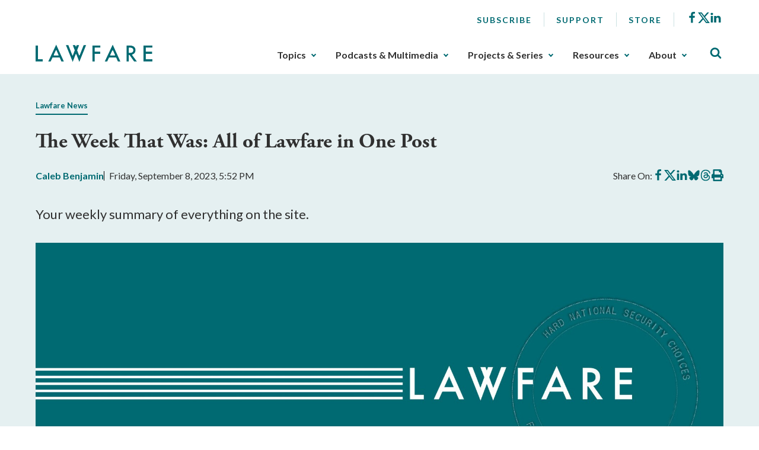

--- FILE ---
content_type: text/html; charset=utf-8
request_url: https://www.lawfaremedia.org/article/the-week-that-was-all-of-lawfare-in-one-post9823
body_size: 11350
content:
 <!DOCTYPE html> <html class="no-js" lang="en"> <head> <meta http-equiv="X-UA-Compatible" content="IE=edge,chrome=1" /> <meta charset="utf-8" /> <title>
	The Week That Was: All of Lawfare in One Post | Lawfare
</title> <meta name="viewport" content="width=device-width, initial-scale=1"> <meta name="msapplication-TileColor" content="#00aba9"> <meta name="msapplication-config" content="/assets/icons/browserconfig.xml"> <meta name="theme-color" content="#ffffff"> <meta name="twitter:card" content="summary"> <link rel="apple-touch-icon" sizes="180x180" href="/assets/icons/apple-touch-icon.png"> <link rel="icon" type="image/png" sizes="32x32" href="/assets/icons/favicon-32x32.png"> <link rel="icon" type="image/png" sizes="16x16" href="/assets/icons/favicon-16x16.png"> <link rel="manifest" href="/assets/icons/site.webmanifest"> <link rel="mask-icon" href="/assets/icons/safari-pinned-tab.svg" color="#5bbad5"> <link rel="shortcut icon" href="/favicon.ico"> <link rel="preload" as="style" href="/ResourcePackages/Talon/assets/dist/css/main.min.css?package=Talon&amp;v=MTQuMS43ODI0LjI0Mzky"> <link rel="preload" as="style" onload="this.onload=null;this.rel='stylesheet'" href="https://use.typekit.net/fsl6por.css"> <link rel="preconnect" href="https://fonts.googleapis.com"> <link rel="preconnect" href="https://fonts.gstatic.com" crossorigin> <link href="https://fonts.googleapis.com/css2?family=Lato:wght@400;700&display=swap" rel="preload" as="style" onload="this.onload=null;this.rel='stylesheet'"> <noscript> <link href="https://fonts.googleapis.com/css2?family=Lato:wght@400;700&display=swap" rel="stylesheet"> <link href="https://use.typekit.net/fsl6por.css" rel="stylesheet"> </noscript> <link href="/ResourcePackages/Talon/assets/dist/css/main.min.css?package=Talon&amp;v=MTQuMS43ODI0LjI0Mzky" rel="stylesheet" type="text/css" /><link href="/ResourcePackages/Talon/assets/dist/css/components/algolia-search/searchbox.min.css?package=Talon" rel="stylesheet" type="text/css" /><link href="/ResourcePackages/Talon/assets/dist/css/components/blog-posts/post-detail.min.css?package=Talon&amp;v=MTQuMS43ODI0LjI0Mzky" rel="stylesheet" type="text/css" /><link href="/ResourcePackages/Talon/assets/dist/css/components/contributors/contributor.min.css?package=Talon&amp;v=MTQuMS43ODI0LjI0Mzky" rel="stylesheet" type="text/css" /><link href="/ResourcePackages/Talon/assets/dist/css/components/blog-posts/post.min.css?package=Talon&amp;v=MTQuMS43ODI0LjI0Mzky" rel="stylesheet" type="text/css" /> <script>(function () { "use strict"; var el = document.getElementsByTagName('html')[0], nojsClass = "no-js", jsClass = "js"; if (el.classList) { el.classList.remove(nojsClass); el.classList.add(jsClass); } else { el.className = el.className.replace(new RegExp('(^|\\b)' + nojsClass.split(' ').join('|') + '(\\b|$)', 'gi'), ' '); el.className += ' ' + jsClass; } }());</script> <meta name="twitter:card" content="summary"></meta><meta name="citation_title" content="The Week That Was: All of Lawfare in One Post" /><meta name="citation_date" content="9/8/2023 9:52:21 PM" /><meta name="citation_journal_title" content="Lawfare" /><meta name="citation_publisher" content="Lawfare" /><meta name="citation_public_url" content="https://www.lawfaremedia.org/article/the-week-that-was-all-of-lawfare-in-one-post9823" /><meta name="citation_author" content="Caleb Benjamin" /><link as="image" rel="preload" href="https://lawfare-assets-new.azureedge.net/assets/images/default-source/article-images/featured_image/8710.jpeg?sfvrsn=ce6b0019_0" /><meta property="og:title" content="The Week That Was: All of Lawfare in One Post" /><meta property="og:description" content="Your weekly summary of everything on the site." /><meta property="og:type" content="website" /><meta property="og:url" content="https://www.lawfaremedia.org/article/the-week-that-was-all-of-lawfare-in-one-post9823" /><meta property="og:site_name" content="Default" /><style type="text/css" media="all">div[contenteditable] { max-width:100%; height:auto !important; }</style><meta name="Generator" content="Sitefinity 14.4.8146.0 DX" /><link rel="canonical" href="https://www.lawfaremedia.org/article/the-week-that-was-all-of-lawfare-in-one-post9823" /><meta name="description" content="Your weekly summary of everything on the site." /></head> <body> 


 <header id="site-header" class="site-header"> <a href="#site-main" class="skip-link">Skip to Main Content</a>  
<div class="container">
    <div class="header-row">
        <button type="button" class="main-nav-open" aria-label="Toggle Main Navigation">
            <svg aria-hidden="true">
                <use href="/ResourcePackages/Talon/assets/dist/sprites/icons.svg#menu"></use>
            </svg>
            <span>Menu</span>
        </button>
        <div id="Header_TC87A1B33001_Col00" class="sf_colsIn header-col header-col--logo" data-sf-element="Header Column" data-placeholder-label="Logo">
<div class="sf-content-block" >
    <div ><a href="/"><img alt="Lawfare" src="https://lawfare-assets-new.azureedge.net/assets/images/default-source/default-album/site-logo.png?sfvrsn=1d7ccf3d_1" sf-size="100" /></a></div>    
</div></div>
        <div class="header-col header-col--nav">
            <button type="button" class="main-nav-close" aria-label="Close Main Navigation">
                <span>Close</span>
            </button>
            <div id="Header_TC87A1B33001_Col01" class="sf_colsIn header-utility" data-sf-element="Header Utility" data-placeholder-label="Utility Links, Socials">
<nav class="utility-nav" aria-label="Utility Nav">
    <ul class="utility-nav__menu">
    <li class="utility-nav__item">
        <a class="utility-nav__link no-underline hover-underline" href="/subscribe" target="_self">
            Subscribe
        </a>

    </li>
    <li class="utility-nav__item">
        <a class="utility-nav__link no-underline hover-underline" href="/about/support" target="_self">
            Support
        </a>

    </li>
    <li class="utility-nav__item">
        <a class="utility-nav__link no-underline hover-underline" href="/store" target="_blank">
            Store
        </a>

    </li>
    </ul>
</nav>



<div class="sf-content-block" >
    <div ><ul class="socials"><li class="socials__item"><a href="https://www.facebook.com/Lawfareblog" class="socials__link" target="_blank" data-sf-ec-immutable=""><svg><use href="/ResourcePackages/Talon/assets/dist/sprites/icons.svg#facebook"></use></svg><span class="visually-hidden">Facebook</span></a>
 </li><li class="socials__item"><a href="https://twitter.com/lawfare" class="socials__link" target="_blank" data-sf-ec-immutable=""><svg><use href="/ResourcePackages/Talon/assets/dist/sprites/icons.svg#icon-x"></use></svg><span class="visually-hidden">X</span></a>
 </li><li class="socials__item"><a href="https://www.linkedin.com/company/the-lawfare-institute/" class="socials__link" target="_blank" data-sf-ec-immutable=""><svg><use href="/ResourcePackages/Talon/assets/dist/sprites/icons.svg#linkedin"></use></svg><span class="visually-hidden">LinkedIn</span></a>
 </li></ul></div>    
</div></div>
            <div id="Header_TC87A1B33001_Col02" class="sf_colsIn header-nav" data-sf-element="Header Navigation" data-placeholder-label="Main Nav">
<!--googleoff: all-->

<div class="visually-hidden focusable" tabindex="0">
    <p>The upcoming main navigation can be gotten through utilizing the tab key. Any buttons that open a sub navigation can be triggered by the space or enter key.</p>
</div>

<!--googleon: all-->

<nav class="main-nav" aria-label="Footer Nav-1">
    <ul class="main-nav__menu">
        <li class="main-nav__item">
            <button type="button" class="main-nav__toggle text-semibold" data-toggle data-target="sub-cf2d4339-e97a-4597-9cfa-37797cacb21b">
                Topics
            </button>
            <ul id="sub-cf2d4339-e97a-4597-9cfa-37797cacb21b" class="main-nav__sub">
                            <li class="main-nav__item">
                <a class="main-nav__link" href="/topics/armed-conflict" target="_self">
                    Armed Conflict
                </a>
            </li>
            <li class="main-nav__item">
                <a class="main-nav__link" href="/topics/congress" target="_self">
                    Congress
                </a>
            </li>
            <li class="main-nav__item">
                <a class="main-nav__link" href="/topics/courts-litigation" target="_self">
                    Courts &amp; Litigation
                </a>
            </li>
            <li class="main-nav__item">
                <a class="main-nav__link" href="/topics/criminal-justice-rule-of-law" target="_self">
                    Criminal Justice &amp; Rule of Law
                </a>
            </li>
            <li class="main-nav__item">
                <a class="main-nav__link" href="/topics/cybersecurity-tech" target="_self">
                    Cybersecurity &amp; Tech
                </a>
            </li>
            <li class="main-nav__item">
                <a class="main-nav__link" href="/topics/democracy-elections" target="_self">
                    Democracy &amp; Elections
                </a>
            </li>
            <li class="main-nav__item">
                <a class="main-nav__link" href="/topics/executive-branch" target="_self">
                    Executive Branch
                </a>
            </li>
            <li class="main-nav__item">
                <a class="main-nav__link" href="/topics/foreign-relations-international-law" target="_self">
                    Foreign Relations &amp; International Law
                </a>
            </li>
            <li class="main-nav__item">
                <a class="main-nav__link" href="/topics/intelligence" target="_self">
                    Intelligence
                </a>
            </li>
            <li class="main-nav__item">
                <a class="main-nav__link" href="/topics/states-localities" target="_self">
                    States &amp; Localities
                </a>
            </li>
            <li class="main-nav__item">
                <a class="main-nav__link" href="/topics/surveillance-privacy" target="_self">
                    Surveillance &amp; Privacy
                </a>
            </li>
            <li class="main-nav__item">
                <a class="main-nav__link" href="/topics/terrorism-extremism" target="_self">
                    Terrorism &amp; Extremism
                </a>
            </li>

            </ul>
        </li>
        <li class="main-nav__item">
            <button type="button" class="main-nav__toggle text-semibold" data-toggle data-target="sub-276f2430-51b7-4704-b06d-58bae8ce9804">
                Podcasts &amp; Multimedia
            </button>
            <ul id="sub-276f2430-51b7-4704-b06d-58bae8ce9804" class="main-nav__sub">
                            <li class="main-nav__item main-nav__item--has-children">
                    <a class="main-nav__link" href="/podcasts-multimedia/podcast" target="_self">
                        Podcasts
                    </a>
                <ul class="main-nav__sub">
                                <li class="main-nav__item">
                <a class="main-nav__link" href="/podcasts-multimedia/podcast/the-lawfare-podcast" target="_self">
                    Lawfare Daily
                </a>
            </li>
            <li class="main-nav__item">
                <a class="main-nav__link" href="/podcasts-multimedia/podcast/rational-security" target="_self">
                    Rational Security
                </a>
            </li>
            <li class="main-nav__item">
                <a class="main-nav__link" href="/podcasts-multimedia/podcast/no-bull" target="_self">
                    No Bull
                </a>
            </li>
            <li class="main-nav__item">
                <a class="main-nav__link" href="/podcasts-multimedia/podcast/escalation" target="_self">
                    Escalation
                </a>
            </li>
            <li class="main-nav__item">
                <a class="main-nav__link" href="/podcasts-multimedia/podcast/scaling-laws" target="_self">
                    Scaling Laws
                </a>
            </li>

                </ul>
            </li>
            <li class="main-nav__item main-nav__item--has-children">
                    <a class="main-nav__link" href="/podcasts-multimedia/videos-webinars" target="_self">
                        Videos/Webinars
                    </a>
                <ul class="main-nav__sub">
                                <li class="main-nav__item">
                <a class="main-nav__link" href="/podcasts-multimedia/videos-webinars/deportation-inc" target="_self">
                    Deportation, Inc.
                </a>
            </li>

                </ul>
            </li>

            </ul>
        </li>
        <li class="main-nav__item">
            <button type="button" class="main-nav__toggle text-semibold" data-toggle data-target="sub-5369b8de-1f0f-469f-8181-c3e7580bc179">
                Projects &amp; Series
            </button>
            <ul id="sub-5369b8de-1f0f-469f-8181-c3e7580bc179" class="main-nav__sub">
                            <li class="main-nav__item main-nav__item--has-children">
                    <a class="main-nav__link" href="/projects-series/trials-of-the-trump-administration" target="_self">
                        Trials of the Trump Administration
                    </a>
                <ul class="main-nav__sub">
                                <li class="main-nav__item">
                <a class="main-nav__link" href="/projects-series/trials-of-the-trump-administration/tracking-trump-administration-litigation" target="_self">
                    Litigation Tracker
                </a>
            </li>
            <li class="main-nav__item">
                <a class="main-nav__link" href="/projects-series/trials-of-the-trump-administration/tracking-domestic-deployments-of-the-u.s.-military" target="_self">
                    Tracking Domestic Deployments of the U.S. Military
                </a>
            </li>

                </ul>
            </li>
            <li class="main-nav__item main-nav__item--has-children">
                    <a class="main-nav__link" href="/projects-series/litigation-coverage" target="_self">
                        Litigation Coverage
                    </a>
                <ul class="main-nav__sub">
                                <li class="main-nav__item">
                <a class="main-nav__link" href="/projects-series/litigation-coverage/trump-administration-trial-coverage" target="_self">
                    Trump Administration Trial Coverage
                </a>
            </li>

                </ul>
            </li>
            <li class="main-nav__item main-nav__item--has-children">
                    <a class="main-nav__link" href="/projects-series/lawfare-research-intiative" target="_self">
                        Lawfare Research Intiative
                    </a>
                <ul class="main-nav__sub">
                                <li class="main-nav__item">
                <a class="main-nav__link" href="/projects-series/lawfare-research-intiative/security-by-design" target="_self">
                    Security by Design
                </a>
            </li>
            <li class="main-nav__item">
                <a class="main-nav__link" href="/projects-series/lawfare-research-intiative/section-230-tracker" target="_self">
                    Section 230 Tracker
                </a>
            </li>

                </ul>
            </li>
            <li class="main-nav__item">
                <a class="main-nav__link" href="/projects-series/reviews-essays" target="_self">
                    Reviews &amp; Essays
                </a>
            </li>
            <li class="main-nav__item">
                <a class="main-nav__link" href="/projects-series/the-jan.-6-project" target="_self">
                    The Jan. 6 Project
                </a>
            </li>
            <li class="main-nav__item">
                <a class="main-nav__link" href="/projects-series/archived-projects" target="_self">
                    Archived Projects
                </a>
            </li>

            </ul>
        </li>
        <li class="main-nav__item">
            <button type="button" class="main-nav__toggle text-semibold" data-toggle data-target="sub-082c6c5b-edc2-4497-8cac-6845d9e3f6c2">
                Resources
            </button>
            <ul id="sub-082c6c5b-edc2-4497-8cac-6845d9e3f6c2" class="main-nav__sub">
                            <li class="main-nav__item">
                <a class="main-nav__link" href="/resources/documents" target="_self">
                    Documents
                </a>
            </li>
            <li class="main-nav__item">
                <a class="main-nav__link" href="/resources/job-board" target="_self">
                    Job Board
                </a>
            </li>
            <li class="main-nav__item">
                <a class="main-nav__link" href="/resources/lawfare-news" target="_self">
                    Lawfare News
                </a>
            </li>

            </ul>
        </li>
        <li class="main-nav__item">
            <button type="button" class="main-nav__toggle text-semibold" data-toggle data-target="sub-c125bb6d-76da-4b75-8044-5343badfed90">
                About
            </button>
            <ul id="sub-c125bb6d-76da-4b75-8044-5343badfed90" class="main-nav__sub">
                            <li class="main-nav__item">
                <a class="main-nav__link" href="/about/about-lawfare" target="_self">
                    About Lawfare
                </a>
            </li>
            <li class="main-nav__item">
                <a class="main-nav__link" href="/about/our-story" target="_self">
                    Our Story
                </a>
            </li>
            <li class="main-nav__item">
                <a class="main-nav__link" href="/about/masthead" target="_self">
                    Masthead
                </a>
            </li>
            <li class="main-nav__item">
                <a class="main-nav__link" href="/about/the-lawfare-team" target="_self">
                    The Lawfare Team
                </a>
            </li>
            <li class="main-nav__item">
                <a class="main-nav__link" href="/about/support" target="_self">
                    Support
                </a>
            </li>

            </ul>
        </li>
    </ul>
</nav>




</div>
        </div>
        <div id="Header_TC87A1B33001_Col03" class="sf_colsIn header-col header-col--search" data-sf-element="Header Column" data-placeholder-label="Search">

<div id="algolia-search-box" class="site-search" data-index-name="prod_search-index" data-results-url="/search-results">
    <button type="button" class="site-search__toggle" aria-label="Toggle Site Search" data-toggle=""
        data-target="site-header-search">
        <svg aria-hidden="true">
            <use href="/ResourcePackages/Talon/assets/dist/sprites/icons.svg#search"></use>
        </svg>
    </button>
    <div id="site-header-search" class="site-search__controls p-3 py-lg-8 px-lg-17">
        <div class="container">
            <h2 class="site-search__title">Search Lawfare</h2>
            <div class="site-search__search" role="search">
                <div class="site-search__form">
                    <label for="algolia-search-input" class="visuallyhidden sr-only">Search</label>
                    <input id="algolia-search-input" name="algolia-search-input" type="text"
                        placeholder="Enter topics, titles, authors, etc..." class="site-search__input"
                        autocomplete="off" autocapitalize="off" autocorrect="off" spellcheck="false">
                    <button id="algolia-search-submit" class="site-search__submit">
                        <svg aria-hidden="true">
                            <use href="/ResourcePackages/Talon/assets/dist/sprites/icons.svg#search"></use>
                        </svg>
                    </button>
                </div>
                <div class="text-right mt-3">
                    <a href="/search-results" class="right-arrow text-bold text-small">Advanced Search</a>
                </div>
            </div>
        </div>
    </div>
</div>



</div>
    </div>
</div> </header> <main id="site-main" class="site-main" tabindex="-1"> 



<article class="post-detail">
    <header class="light-blue-green-bg mb-7 py-8 ps-2 pe-2 post-detail__header">
        <div class="container">
                    <div class="post-detail__topics mb-4">
            <span class="post-detail__topic border-underline me-2 color-primary text-bold text-small">
                    <a href="/topics/lawfare-news">Lawfare News</a>
            </span>
        </div>


            <h1 class="post-detail__title">
                The Week That Was: All of Lawfare in One Post
            </h1>

                <div class="post-detail__meta mb-4 mb-lg-7">
            <div class="post-detail__authors color-primary text-bold">

                <a href=https://www.lawfaremedia.org/contributors/cbenjamin>Caleb  Benjamin</a>
            </div>

        <div class="post-detail__date">
            Friday, September 8, 2023, 5:52 PM
        </div>

        <div class="post-detail__share" data-sj-ignore="true">
            <span>Share On:</span>
            <a href="https://www.facebook.com/sharer/sharer.php?u=https%3a%2f%2fwww.lawfaremedia.org%2farticle%2fthe-week-that-was-all-of-lawfare-in-one-post9823" class="post-detail__share-link" target="_blank">
                <span class="sr-only">Share on Facebook</span>
                <svg aria-hidden="true">
                    <use href="/ResourcePackages/Talon/assets/dist/sprites/icons.svg#facebook"></use>
                </svg>
            </a>
            <a href="https://twitter.com/intent/tweet?url=https%3a%2f%2fwww.lawfaremedia.org%2farticle%2fthe-week-that-was-all-of-lawfare-in-one-post9823" class="post-detail__share-link" target="_blank">
                <span class="sr-only">Share on X</span>
                <svg aria-hidden="true">
                    <use href="/ResourcePackages/Talon/assets/dist/sprites/icons.svg#icon-x"></use>
                </svg>
            </a>
            <a href="http://www.linkedin.com/shareArticle?mini=true&amp;url=https%3a%2f%2fwww.lawfaremedia.org%2farticle%2fthe-week-that-was-all-of-lawfare-in-one-post9823" class="post-detail__share-link" target="_blank">
                <span class="sr-only">Share on LinkedIn</span>
                <svg aria-hidden="true">
                    <use href="/ResourcePackages/Talon/assets/dist/sprites/icons.svg#linkedin"></use>
                </svg>
            </a>
            <a href="https://bsky.app/intent/compose?text=The+Week+That+Was%3a+All+of+Lawfare+in+One+Post https%3a%2f%2fwww.lawfaremedia.org%2farticle%2fthe-week-that-was-all-of-lawfare-in-one-post9823" class="post-detail__share-link" target="_blank">
                <span class="sr-only">Share on BlueSky</span>
                <svg aria-hidden="true">
                    <use href="/ResourcePackages/Talon/assets/dist/sprites/icons.svg#icon-bluesky"></use>
                </svg>
            </a>
            <a href="https://threads.net/intent/post?url=https%3a%2f%2fwww.lawfaremedia.org%2farticle%2fthe-week-that-was-all-of-lawfare-in-one-post9823&amp;text=The+Week+That+Was%3a+All+of+Lawfare+in+One+Post" class="post-detail__share-link" target="_blank">
                <span class="sr-only">Share on Threads</span>
                <svg aria-hidden="true">
                    <use href="/ResourcePackages/Talon/assets/dist/sprites/icons.svg#icon-threads"></use>
                </svg>
            </a>
            <a href="#" onclick="window.print(); return false" class="post-detail__share-link" target="_blank">
                <span class="sr-only">Print this article</span>
                <svg aria-hidden="true">
                    <use href="/ResourcePackages/Talon/assets/dist/sprites/solid.svg#print"></use>
                </svg>
            </a>
        </div>
    </div>


                <div class="post-detail__summary mt-4 mb-5 mb-lg-6">
                    Your weekly summary of everything on the site.
                </div>


                <figure class="post-detail__fig align-center">
                    <img src="https://lawfare-assets-new.azureedge.net/assets/images/default-source/article-images/featured_image/8710.jpeg?sfvrsn=ce6b0019_0" alt="" class="post-detail__img" width="1920px" height="849px" />

                </figure>
        </div>
    </header>

    <div class="container">
        <div class="row">
            <div class="post-detail__rail col-md-4 col-lg-3 order-md-2 offset-lg-1">
                        <ul class="contributor-list mt-0 p-0 list-style-none d-none d-md-block">
                <li class="contributor">
                    <div class="contributor__body">
                            <div class="contributor__media">
                                <img src="https://lawfare-assets-new.azureedge.net/assets/images/default-source/contributor-images/guest-contributor-profile-19099524f-78c1-424d-8723-d6d5a73d62a5.png?sfvrsn=a078521e_7" alt="Caleb  Benjamin" class="contributor__img" />
                            </div>

                        <div class="contributor__content">
                            <h2 class="contributor__title h4 mb-0 text-bold">
                                <a href="https://www.lawfaremedia.org/contributors/cbenjamin">
                                    Caleb  Benjamin
                                </a>
                            </h2>
                                                     </div>
                    </div>
                </li>
        </ul>
        <hr class="d-none d-md-block mb-4 mt-5" aria-hidden="true" />
        <div class="text-center mb-4 mb-md-5">
            <a href="#postContributors" class="text-bold color-primary right-arrow">Meet The Authors</a>
        </div>
    <div class="post-detail__rail-sticky" data-sj-ignore>
        <div class="mt-4">
            <a href="/subscribe" class="button button--primary w-100">Subscribe to Lawfare</a>
        </div>
    </div>

            </div>
            <div class="col-md-8">
                <div class="post-detail__content mt-5 mt-md-0">
                    <p>On the <em>Lawfare Podcast</em>, <a href="https://www.lawfaremedia.org/contributors/sanderson" data-sf-ec-immutable="">Scott R. Anderson</a> sat down with <a href="https://www.lawfaremedia.org/contributors/nfoley" data-sf-ec-immutable="">Ned Foley</a> and <a href="https://www.lawfaremedia.org/contributors/dmuller" data-sf-ec-immutable="">Derek Muller</a> to discuss how Section 3 of the 14th Amendment might be interpreted, the ways it might be implemented in relation to former President Donald Trump, and what avenues for enforcement might apply against people facing a similar possibility of disqualification:</p><div data-sf-ec-immutable="" contenteditable="false" style="height:110px;"><div data-sf-disable-link-event=""><iframe src="https://embed.acast.com/$/60518a52f69aa815d2dba41c/how-to-implement-section-3-disqualification-with-ned-foley-a?feed=true" frameborder="0" width="100%" height="110px" allow="autoplay"></iframe></div></div><p>&nbsp;</p><p><a href="https://www.lawfaremedia.org/contributors/isomin" data-sf-ec-immutable="">Ilya Somin</a> discussed the <a href="https://www.lawfaremedia.org/article/section-3-disqualifications-for-democracy-preservation" data-sf-ec-immutable="">potential disqualification</a> of Trump and others from holding public office under Section 3 of the 14th Amendment. Somin argued disqualification, while it limits democracy, is necessary to protect democracy itself.<br /></p><p><a href="https://www.lawfaremedia.org/contributors/kpompilio" data-sf-ec-immutable="">Katherine Pompilio</a> shared a <a href="https://www.lawfaremedia.org/article/colorado-residents-file-suit-to-disqualify-trump-from-2024-election" data-sf-ec-immutable="">lawsuit</a> filed on Wednesday in the Denver City and County District Court by six Colorado voters seeking to remove Trump from the state&rsquo;s ballot in 2024 under Section 3 of the 14th Amendment.<br /></p><p>On this week&rsquo;s episode of &ldquo;<em>Lawfare Live</em>: Trump&rsquo;s Trials and Tribulations,&rdquo; <a href="https://www.lawfaremedia.org/contributors/abower" data-sf-ec-immutable="">Anna Bower</a>, <a href="https://www.lawfaremedia.org/contributors/rparloff" data-sf-ec-immutable="">Roger Parloff</a>, and <a href="https://www.lawfaremedia.org/contributors/bwittes" data-sf-ec-immutable="">Benjamin Wittes</a> sat down to discuss the Colorado lawsuit to keep Trump off the state&rsquo;s 2024 ballot, the Proud Boys&rsquo; sentences, Kenneth Chesebro and Sidney Powell&rsquo;s severance hearing in Fulton County, and the potential removal of Mark Meadow&rsquo;s Fulton County election interference case to federal court:</p><div data-sf-ec-immutable="" contenteditable="false" style="width:640px;height:360px;"><div data-sf-disable-link-event=""><div sf-youtube-url="" https:="" www.youtube.com="" embed="" oku5h3bsfcy?si="T5c83g3rmyMpeMZy" "="" title="YouTube video player" frameborder="0" allow="accelerometer; autoplay; clipboard-write; encrypted-media; gyroscope; picture-in-picture; web-share"><iframe frameborder="0" allowfullscreen="1" allow="accelerometer; autoplay; clipboard-write; encrypted-media; gyroscope; picture-in-picture; web-share" title="Lawfare Live: Trump's Trials and Tribulations, Sept. 7" width="640" height="360" src="https://www.youtube.com/embed/OKu5H3BSfCY?si=T5c83g3rmyMpeMZy%22&amp;enablejsapi=1&amp;origin=https%3A%2F%2Flawfare-cms.ae-admin.com&amp;widgetid=4"></iframe></div></div></div><p>&nbsp;</p><p>Bower, <a href="https://www.lawfaremedia.org/contributors/arozenshtein" data-sf-ec-immutable="">Alan Z. Rozenshtein</a>, and Wittes <a href="https://www.lawfaremedia.org/article/in-fulton-county-fear-not-removal" data-sf-ec-immutable="">argued in favor</a> of removing Meadow&rsquo;s Fulton county election interference case to federal court.<br /></p><p><a href="https://www.lawfaremedia.org/contributors/ahickey" data-sf-ec-immutable="">Anna Hickey</a> shared a <a href="https://www.lawfaremedia.org/article/livestream-fulton-county-hearing-on-severance-motions" data-sf-ec-immutable="">livestream</a> of Chesebro and Powell&rsquo;s hearing in Fulton County in which their respective counsel argued to sever their cases from each other and other co-defendants in <a href="https://www.lawfaremedia.org/article/donald-trump-indicted-in-fulton-county#:~:text=On%20Aug.,during%20the%202020%20presidential%20election." data-sf-ec-immutable=""><em>The State of Georgia v. Donald John Trump, et. al</em></a>.</p><p>Pompilio shared the <a href="https://www.lawfaremedia.org/article/fulton-county-grand-jury-final-report-released" data-sf-ec-immutable="">Fulton County Special Purpose Grand Jury's final report</a>, which details alleged election interference committed by Trump and others in the 2020 presidential election in Georgia.<br /></p><p></p><p>Bower discussed the Fulton County Special Purpose Grand Jury's final report, noting that District Attorney Fani Willis was <a href="https://www.lawfaremedia.org/article/five-observations-about-the-georgia-special-purpose-grand-jury-report">more conservative</a> in her indictment than the grand jury was in its recommendations, among other insights.</p><p>On the <em>Lawfare Podcast</em>,<em> </em>which featured audio from the Aug. 31 edition of &ldquo;Trump&rsquo;s Trials and Tribulations,&rdquo; Wittes was joined by Bower, <a href="https://www.lawfaremedia.org/contributors/sdhanani" data-sf-ec-immutable="">Saraphin Dhanani</a>, and <a href="https://www.lawfaremedia.org/contributors/qjurecic" data-sf-ec-immutable="">Quinta Jurecic</a> to get an update on the Mar-a-Lago case, the Georgia Fulton County case, and the Jan. 6 case in Washington:</p><div data-sf-ec-immutable="" contenteditable="false" style="height:110px;"><div data-sf-disable-link-event=""><iframe src="https://embed.acast.com/$/60518a52f69aa815d2dba41c/special-edition-trump-trials-and-tribulations-an-update?feed=true" frameborder="0" width="100%" height="110px" allow="autoplay"></iframe></div></div><p>&nbsp;</p><p><a href="https://www.lawfaremedia.org/contributors/nlewis" data-sf-ec-immutable="">Nick Lewis </a>discussed the Justice Department&rsquo;s appointments of <a href="https://www.lawfaremedia.org/article/a-very-special-counsel" data-sf-ec-immutable="">special counsels</a> to investigate the president, the former president, and those in their inner circles. Lewis considered the structural and practical issues of &ldquo;special counsel status&rdquo; and why the department has fallen short in its efforts to independently investigate presidents and close associates.<br /></p><p><a href="https://www.lawfaremedia.org/contributors/jbusby" data-sf-ec-immutable="">Joshua Busby</a>, <a href="https://www.lawfaremedia.org/contributors/knguyen" data-sf-ec-immutable="">Kim Nguyen</a>, and <a href="https://www.lawfaremedia.org/contributors/sslick" data-sf-ec-immutable="">Steve Slick</a> shared the results of two surveys that asked respondents their views on the U.S. Intelligence Community in "<a href="https://www.lawfaremedia.org/article/public-attitudes-on-us-intelligence-(2021-2022)" data-sf-ec-immutable="">Public Attitudes on US Intelligence (2021-2022)</a>," finding that while most Americans believe that the Intelligence Community plays a vital role in protecting the nation, partisanship has a significant impact on public attitudes.<br /></p><p>On <em>Rational Security</em>, Anderson, Rozenshtein, and Jurecic celebrated the second anniversary of <em>Rational Security 2.0</em> by judging hot takes from their <em>Lawfare</em> colleagues on whether Russian President Vladimir Putin or Trump will be held accountable first; whether there will be a government shutdown in September; and what should happen with overseas U.S. troops:&nbsp;</p><div data-sf-ec-immutable="" contenteditable="false" style="height:110px;"><div data-sf-disable-link-event=""><iframe src="https://embed.acast.com/$/60427f9d34b9a27f4b6e3a8d/the-2nd-anniversary-hot-take-takedown-edition?feed=true" frameborder="0" width="100%" height="110px" allow="autoplay"></iframe></div></div><p>&nbsp;</p><p>Concerning technology and privacy, <a href="https://www.lawfaremedia.org/contributors/slandau" data-sf-ec-immutable="">Susan Landau</a> discussed private-sector collection and use of individuals&rsquo; <a href="https://www.lawfaremedia.org/article/a-radical-proposal-for-protecting-privacy-halt-industry-s-use-of-non-content" data-sf-ec-immutable="">&ldquo;non-content&rdquo;</a>&mdash; communications metadata and software and device telemetry. Landau proposed strictly limiting private sector uses of non-content through regulation or legislation to protect user privacy.<br /></p><p><a href="https://www.lawfaremedia.org/contributors/sscott" data-sf-ec-immutable="">Stewart Scott</a>, <a href="https://www.lawfaremedia.org/contributors/mhamin" data-sf-ec-immutable="">Maia Hamin</a>, and <a href="https://www.lawfaremedia.org/contributors/therr" data-sf-ec-immutable="">Trey Herr</a> examined <a href="https://www.lawfaremedia.org/article/three-questions-on-software-liability" data-sf-ec-immutable="">three questions</a> to help close the conceptual gaps preventing effective application of liability to software: (1) How much security is sufficient? (2) What do we mean when we talk about software liability this time? (3) What has gone wrong with existing incentives, and how do we do better?<br /></p><p>On the <em>Lawfare Podcast</em>, <a href="https://www.lawfaremedia.org/contributors/spell" data-sf-ec-immutable="">Stephanie Pell</a> sat down with <a href="https://www.lawfaremedia.org/contributors/khanniford" data-sf-ec-immutable="">Kate Hanniford</a> to discuss the requirements and challenges presented by new Securities and Exchange Commission compliance and disclosure obligations surrounding material cybersecurity incidents, when an incident rises to the level of a material cybersecurity incident, and whether the new rule is consistent with the National Cybersecurity Strategy&rsquo;s goal of harmonizing disclosure and reporting requirements for companies:</p><div data-sf-ec-immutable="" contenteditable="false" style="height:110px;"><div data-sf-disable-link-event=""><iframe src="https://embed.acast.com/$/60518a52f69aa815d2dba41c/kate-hanniford-on-the-secs-new-cyber-disclosure-rule?feed=true" frameborder="0" width="100%" height="110px" allow="autoplay"></iframe></div></div><p>&nbsp;</p><p><a href="https://www.lawfaremedia.org/contributors/rbeck" data-sf-ec-immutable="">Randy Beck</a>, <a href="https://www.lawfaremedia.org/contributors/mbrooks" data-sf-ec-immutable="">Mary Brooks</a>, and <a href="https://www.lawfaremedia.org/contributors/prosenzweig" data-sf-ec-immutable="">Paul Rosenzweig</a> analyzed the results of the <a href="https://www.lawfaremedia.org/article/findings-from-the-white-hat-cyber-forecasting-tournament" data-sf-ec-immutable="">White Hat Cyber Forecasting Tournament</a>, a prediction platform for cybersecurity intended to increase understanding of whether information from prediction markets is useful in generating accurate forecasts that could help policymakers to make informed cybersecurity decisions.&nbsp;</p><p><a href="https://www.lawfaremedia.org/contributors/kfrazier" data-sf-ec-immutable="">Kevin Frazier</a> argued in favor of creating an <a href="https://www.lawfaremedia.org/article/the-case-for-prioritizing-the-creation-of-an-ai-benchmarking-consortium" data-sf-ec-immutable="">independent auditing body</a>&ndash;using the Insurance Institute for Highway Safety as a model&ndash;that would foster regulatory innovation for AI.<br /></p><p>On the <em>Lawfare Podcast</em>, <a href="https://www.lawfaremedia.org/contributors/jgoldsmith" data-sf-ec-immutable="">Jack Goldsmith</a> sat down with <a href="http://v" data-sf-ec-immutable="">Mustafa Suleyman</a> to discuss his new book, &ldquo;The Coming Wave: Technology, Power, and the Twenty-first Century's Greatest Dilemma,&rdquo; that looks at threats posed by AI and synthetic biology, AI's promises and dangers, and what governments and firms can do to address those dangers:</p><div data-sf-ec-immutable="" contenteditable="false" style="height:110px;"><div data-sf-disable-link-event=""><iframe src="https://embed.acast.com/$/60518a52f69aa815d2dba41c/the-coming-wave?feed=true" frameborder="0" width="100%" height="110px" allow="autoplay"></iframe></div></div><p>&nbsp;</p><p>In the latest installment of <em>Lawfare</em>&rsquo;s Foreign Policy Essay series, <a href="https://www.lawfaremedia.org/contributors/ddas" data-sf-ec-immutable="">Debak Das</a> examined the current tensions between <a href="https://www.lawfaremedia.org/article/the-state-of-nuclear-instability-in-south-asia-india-pakistan-and-china" data-sf-ec-immutable="">India and Pakistan</a> as both countries modernize their nuclear weapons while India&rsquo;s nuclear competition with China, and China&rsquo;s competition with the U.S., intensifies.<br /></p><p>On <em>Chatter</em>, <a href="https://www.lawfaremedia.org/contributors/sharris" data-sf-ec-immutable="">Shane Harris</a> sat down with <a href="https://www.lawfaremedia.org/contributors/sjames" data-sf-ec-immutable="">Steve James</a> to discuss his new documentary entitled &ldquo;A Compassionate Spy.&rdquo; The film explores the life of Ted Hall, a physicist on the Manhattan Project who, fearing an American monopoly over nuclear weapons might lead to global tyranny, shared secret designs with the Soviet Union to help it build a bomb:</p><div data-sf-ec-immutable="" contenteditable="false" style="height:110px;"><div data-sf-disable-link-event=""><iframe src="https://embed.acast.com/$/6183f163bc7be70013fcaa56/a-spy-in-the-manhattan-project-with-steve-james?feed=true" frameborder="0" width="100%" height="110px" allow="autoplay"></iframe></div></div><p>&nbsp;</p><p>On the <em>Lawfare Podcast</em>, Goldsmith sat down with <a href="https://www.lawfaremedia.org/contributors/smoyn" data-sf-ec-immutable="">Samuel Moyn</a> to discuss his new book, &ldquo;Liberalism Against Itself: Cold War Intellectuals and the Making of Our Times,&rdquo; that examines how liberal intellectuals reacted to the rise of fascism, Nazism, and Soviet communism. They discussed how and why Cold War liberals transformed liberalism, why Moyn thinks the transformation had negative effects on U.S. foreign and domestic policy, and the relationship between his project and recent anti-liberal projects from the right:</p><div data-sf-ec-immutable="" contenteditable="false" style="height:110px;"><div data-sf-disable-link-event=""><iframe src="https://embed.acast.com/$/60518a52f69aa815d2dba41c/cold-war-intellectuals-and-the-making-of-our-times?feed=true" frameborder="0" width="100%" height="110px" allow="autoplay"></iframe></div></div><p>&nbsp;</p><p>And Hickey shared an <a href="https://www.lawfaremedia.org/article/texas-ordered-to-remove-barriers-in-rio-grande-by-sept.-15" data-sf-ec-immutable="">order</a> from U.S. District Court Judge Ezra granting the federal government's request for a preliminary injunction against Texas Gov. Greg Abott in its suit over the construction of barriers in the Rio Grande River. The order requires the state to stop constructing "buoys, blockades or structures of any kind in the Rio Grande River" and remove all current structures by Sept. 15.<br /></p><p>And that was the week that was.</p>
                </div>
            </div>
        </div>

        <hr>

        <div class="row post-detail__bottom-meta print-none">
                <div class="col-sm-6 mb-5 mb-sm-0">
                    <div class="row">
                        <div class="col-auto pe-0">
                            <span class="text-bold text-small">Topics:</span>
                        </div>
                        <div class="col-auto ps-2">
                                    <div class="post-detail__topics mb-4">
            <span class="post-detail__topic border-underline me-2 color-primary text-bold text-small">
                    <a href="/topics/lawfare-news">Lawfare News</a>
            </span>
        </div>

                        </div>
                    </div>
                </div>
            <div class="pt-4 pt-sm-0 text-sm-right col-sm-6">
                <a href="#site-main" class="color-primary text-bold fw-semibold text-small up-caret up-caret--right">
                    Back to Top
                </a>
            </div>
        </div>

                <div id="postContributors" class="post-detail__contributors mt-5 mb-5 pt-lg-5 pb-lg-5">
            <div class="light-blue-green-bg ps-3 pe-3 pt-4 pb-4 p-lg-5">
                    <div class="contributor">
                        <div class="row">
                            <div class="col-md-4">
                                <div class="contributor__body">
                                        <div class="contributor__media">
                                            <img src="https://lawfare-assets-new.azureedge.net/assets/images/default-source/contributor-images/guest-contributor-profile-19099524f-78c1-424d-8723-d6d5a73d62a5.png?sfvrsn=a078521e_7" alt="Caleb  Benjamin" class="contributor__img" />
                                        </div>

                                    <div class="contributor__content">
                                        <h3 class="contributor__title mb-0">
                                            <a href="https://www.lawfaremedia.org/contributors/cbenjamin">Caleb  Benjamin</a>
                                        </h3>


                                        <a href="https://www.lawfaremedia.org/contributors/cbenjamin" class="right-arrow mt-3 mt-md-4 text-bold text-small text-md-medium" aria-label="Read More from Caleb  Benjamin">
                                            Read More
                                        </a>
                                    </div>
                                </div>
                            </div>

                                <div class="col-md-8">
                                    <div class="contributor__bio mt-3 mt-md-0 clearfix">
                                        Caleb Benjamin was Lawfare's fall 2023 editorial intern. He holds a B.A. with high honors in government from Dartmouth College.
                                    </div>
                                </div>
                        </div>
                    </div>
            </div>
        </div>

    </div>
</article>







}

<div id="Main_C003_Col00" class="sf_colsIn container" data-sf-element="Container" data-placeholder-label="Container"><div id="Main_C025_Col00" class="sf_colsIn" data-sf-element="Container" data-placeholder-label="NonSearchableContainer"><div id="Main_C020_Col00" class="sf_colsIn pt-3 pb-3" data-sf-element="Small Vertical Spacing" data-placeholder-label="Small Vertical Spacing"><div class="featured-grid-alt row" data-sf-element="Row">
    <div id="Main_C021_Col00" class="sf_colsIn col-lg-8 offset-lg-1 order-lg-2" data-sf-element="Column 1" data-placeholder-label="Column 1">
<div class="sf-content-block" >
    <div ><h2>More Articles&nbsp;</h2></div>    
</div><div id="Main_C023_Col00" class="sf_colsIn pt-3 pb-3" data-sf-element="Small Vertical Spacing" data-placeholder-label="Small Vertical Spacing">




<ul class="post-list grid-md-2x2 grid-lg-3x3 mb-0 mt-0 p-0">
        <li class="post post--hover-fx post--highlight post--videos/webinars mb-6 mb-lg-15">

    <div class="post__media mb-3">
        <img src="[data-uri]" alt="" class="lazy-img post__img" width=1080px height=565px data-src="https://lawfare-assets-new.azureedge.net/assets/images/default-source/article-images/lawfare-lecture-3.png?sfvrsn=6f9997d4_3" /><noscript><img src="https://lawfare-assets-new.azureedge.net/assets/images/default-source/article-images/lawfare-lecture-3.png?sfvrsn=6f9997d4_3" alt="" class="post__img" width=1080px height=565px /></noscript>
    </div>

            <h3 class="post__title mb-2">
                <a href="https://www.lawfaremedia.org/article/lawfare-lecture--the-making-of-the-maga-new-right-with-dr.-laura-field--lecture-3" class="post__link">
                    Lawfare Lecture: The Making of the MAGA New Right with Dr. Laura Field, Lecture 3
                </a>
            </h3>

            <div class="post__meta mb-2">
                    <div class="post__contributors color-primary text-small text-semibold">
                                <a href="https://www.lawfaremedia.org/contributors/lfield" class="post__author">
                                    Laura  Field
                                </a>
                    </div>

                <div class="post__date text-small">
                    Jan 19, 2026
                </div>
            </div>

    <div class="post__summary">
        Watch the third class of the lecture series.
    </div>
        </li>
        <li class="post post--hover-fx post--highlight post--articles mb-6 mb-lg-15">

    <div class="post__media mb-3">
        <img src="[data-uri]" alt="" class="lazy-img post__img"   data-src="/ResourcePackages/Talon/assets/dist/images/na.jpg" /><noscript><img src="/ResourcePackages/Talon/assets/dist/images/na.jpg" alt="" class="post__img"   /></noscript>
    </div>

            <h3 class="post__title mb-2">
                <a href="https://www.lawfaremedia.org/article/the-week-that-was-1-17-2026" class="post__link">
                    The Week That Was
                </a>
            </h3>

            <div class="post__meta mb-2">
                    <div class="post__contributors color-primary text-small text-semibold">
                                <a href="https://www.lawfaremedia.org/contributors/marwang" class="post__author">
                                    Marissa  Wang
                                </a>
                    </div>

                <div class="post__date text-small">
                    Jan 17, 2026
                </div>
            </div>

    <div class="post__summary">
        Your weekly summary of everything on the site.
    </div>
        </li>
        <li class="post post--hover-fx post--highlight post--articles mb-6 mb-lg-15">

    <div class="post__media mb-3">
        <img src="[data-uri]" alt="" class="lazy-img post__img"   data-src="/ResourcePackages/Talon/assets/dist/images/na.jpg" /><noscript><img src="/ResourcePackages/Talon/assets/dist/images/na.jpg" alt="" class="post__img"   /></noscript>
    </div>

            <h3 class="post__title mb-2">
                <a href="https://www.lawfaremedia.org/article/the-week-that-was-jan-9-2026" class="post__link">
                    The Week That Was
                </a>
            </h3>

            <div class="post__meta mb-2">
                    <div class="post__contributors color-primary text-small text-semibold">
                                <a href="https://www.lawfaremedia.org/contributors/iarroyo" class="post__author">
                                    Isabel  Arroyo
                                </a>
                                <a href="https://www.lawfaremedia.org/contributors/marwang" class="post__author">
                                    Marissa  Wang
                                </a>
                    </div>

                <div class="post__date text-small">
                    Jan 9, 2026
                </div>
            </div>

    <div class="post__summary">
        Your weekly summary of everything on the site.
    </div>
        </li>
</ul>



</div>
    </div>
    <div id="Main_C021_Col01" class="sf_colsIn col-lg-3" data-sf-element="Column 2" data-placeholder-label="Column 2">
<div class="sf-content-block" >
    <div ><h2>Other Topics</h2></div>    
</div><div id="Main_C022_Col00" class="sf_colsIn pt-3 pb-3" data-sf-element="Small Vertical Spacing" data-placeholder-label="Small Vertical Spacing">


<div>
    <ul class="list-style-none m-0 p-0">
     <li>
        <a class="text-bold text-small color-primary no-underline hover-underline" href="/topics/armed-conflict" target="_self">
            Armed Conflict &nbsp;&nbsp;&nbsp;<img src="/ResourcePackages/Talon/assets/dist/images/right-arrow.png" alt="" aria-hidden="true" loading="lazy">
        </a>

    </li>
     <li class=mt-4>
        <a class="text-bold text-small color-primary no-underline hover-underline" href="/topics/congress" target="_self">
            Congress &nbsp;&nbsp;&nbsp;<img src="/ResourcePackages/Talon/assets/dist/images/right-arrow.png" alt="" aria-hidden="true" loading="lazy">
        </a>

    </li>
     <li class=mt-4>
        <a class="text-bold text-small color-primary no-underline hover-underline" href="/topics/courts-litigation" target="_self">
            Courts &amp; Litigation &nbsp;&nbsp;&nbsp;<img src="/ResourcePackages/Talon/assets/dist/images/right-arrow.png" alt="" aria-hidden="true" loading="lazy">
        </a>

    </li>
     <li class=mt-4>
        <a class="text-bold text-small color-primary no-underline hover-underline" href="/topics/criminal-justice-rule-of-law" target="_self">
            Criminal Justice &amp; Rule of Law &nbsp;&nbsp;&nbsp;<img src="/ResourcePackages/Talon/assets/dist/images/right-arrow.png" alt="" aria-hidden="true" loading="lazy">
        </a>

    </li>
     <li class=mt-4>
        <a class="text-bold text-small color-primary no-underline hover-underline" href="/topics/cybersecurity-tech" target="_self">
            Cybersecurity &amp; Tech &nbsp;&nbsp;&nbsp;<img src="/ResourcePackages/Talon/assets/dist/images/right-arrow.png" alt="" aria-hidden="true" loading="lazy">
        </a>

    </li>
     <li class=mt-4>
        <a class="text-bold text-small color-primary no-underline hover-underline" href="/topics/democracy-elections" target="_self">
            Democracy &amp; Elections &nbsp;&nbsp;&nbsp;<img src="/ResourcePackages/Talon/assets/dist/images/right-arrow.png" alt="" aria-hidden="true" loading="lazy">
        </a>

    </li>
     <li class=mt-4>
        <a class="text-bold text-small color-primary no-underline hover-underline" href="/topics/executive-branch" target="_self">
            Executive Branch &nbsp;&nbsp;&nbsp;<img src="/ResourcePackages/Talon/assets/dist/images/right-arrow.png" alt="" aria-hidden="true" loading="lazy">
        </a>

    </li>
     <li class=mt-4>
        <a class="text-bold text-small color-primary no-underline hover-underline" href="/topics/foreign-relations-international-law" target="_self">
            Foreign Relations &amp; International Law &nbsp;&nbsp;&nbsp;<img src="/ResourcePackages/Talon/assets/dist/images/right-arrow.png" alt="" aria-hidden="true" loading="lazy">
        </a>

    </li>
     <li class=mt-4>
        <a class="text-bold text-small color-primary no-underline hover-underline" href="/topics/intelligence" target="_self">
            Intelligence &nbsp;&nbsp;&nbsp;<img src="/ResourcePackages/Talon/assets/dist/images/right-arrow.png" alt="" aria-hidden="true" loading="lazy">
        </a>

    </li>
     <li class=mt-4>
        <a class="text-bold text-small color-primary no-underline hover-underline" href="/topics/states-localities" target="_self">
            States &amp; Localities &nbsp;&nbsp;&nbsp;<img src="/ResourcePackages/Talon/assets/dist/images/right-arrow.png" alt="" aria-hidden="true" loading="lazy">
        </a>

    </li>
     <li class=mt-4>
        <a class="text-bold text-small color-primary no-underline hover-underline" href="/topics/surveillance-privacy" target="_self">
            Surveillance &amp; Privacy &nbsp;&nbsp;&nbsp;<img src="/ResourcePackages/Talon/assets/dist/images/right-arrow.png" alt="" aria-hidden="true" loading="lazy">
        </a>

    </li>
     <li class=mt-4>
        <a class="text-bold text-small color-primary no-underline hover-underline" href="/topics/terrorism-extremism" target="_self">
            Terrorism &amp; Extremism &nbsp;&nbsp;&nbsp;<img src="/ResourcePackages/Talon/assets/dist/images/right-arrow.png" alt="" aria-hidden="true" loading="lazy">
        </a>

    </li>
    </ul>
</div>




</div>
    </div>
</div>
</div>
</div>
</div>
<div id="Main_C010_Col00" class="sf_colsIn light-blue-green-bg pt-6 pb-6 pt-lg-9 pb-lg-9" data-sf-element="Light Blue Green Background" data-placeholder-label="Light Blue Green Background">

    <div class="mailchimp-form">
        <div class="container">
            <div class="row">
                <div class="col-lg-4">
                    <h2>Subscribe to Lawfare</h2>
                </div>
                <div class="col-lg-8">
                     <!-- Begin Mailchimp Signup Form -->
 <div id="mc_embed_signup">
    <form action="https://lawfareblog.us3.list-manage.com/subscribe/post?u=bd822938162e7a18f80368b60&amp;id=88bb7953cf&amp;f_id=00dcc2e1f0" class="validate m-0" id="mc-embedded-subscribe-form" method="post" name="mc-embedded-subscribe-form" novalidate="" target="_blank">
        <div id="mc_embed_signup_scroll">
            <div class="subscribe-form-grid">
                <div class="input-group">
                    <label for="mce-EMAIL" class="visuallyhidden">Email Address <span class="asterisk">*</span> </label> 
                    <input class="required email" id="mce-EMAIL" name="EMAIL" required="" type="email" value="" placeholder="Your Email Address" style="width:280px"/>
                </div>
                <div class="input-group">
                    <label for="mce-FNAME" class="visuallyhidden">First Name </label> 
                    <input id="mce-FNAME" name="FNAME" type="text" value="" placeholder="First Name"/>
                </div>
                <div class="input-group">
                    <label for="mce-LNAME" class="visuallyhidden">Last Name </label> 
                    <input id="mce-LNAME" name="LNAME" type="text" value="" placeholder="Last Name"/>
                </div>

                <div class="subscribe-form__newsletter-opts">
                    <strong>Newsletters </strong>
                    <ul class="list-style-none p-0 m-0">
                        <li>
                            <div class="checkbox">
                                <input id="mce-group[11]-11-0" name="group[11][1]" type="checkbox" value="1" /> 
                                <label for="mce-group[11]-11-0" class="text-small text-medium">Today on Lawfare</label>
                            </div>
                        </li>
                        <li>
                            <div class="checkbox">
                                <input id="mce-group[11]-11-1" name="group[11][4]" type="checkbox" value="4" /> 
                                <label for="mce-group[11]-11-1" class="text-small text-medium">The Week That Was</label>
                            </div>
                        </li>
                    </ul>
                </div>

                <div class="subscribe-form__submit-column">
                    <!-- real people should not fill this in and expect good things - do not remove this or risk form bot signups-->
                    <div aria-hidden="true" style="position: absolute; left: -5000px;">
                        <label for="b_bd822938162e7a18f80368b60_88bb7953cf">Bot Input</label>
                        <input name="b_bd822938162e7a18f80368b60_88bb7953cf" tabindex="-1" type="text" value="" />
                    </div>
                    <button class="button button--primary" id="mc-embedded-subscribe" name="subscribe" type="submit">
                        <span class="right-arrow-white">
                            Subscribe
                        </span>
                    </button>
                </div>
            </div>
            <div class="clear" id="mce-responses">
                <div class="response" id="mce-error-response" style="display:none"> </div>
                <div class="response" id="mce-success-response" style="display:none"> </div>
            </div> 
        </div>
    </form>
</div>
<!--End mc_embed_signup-->
                </div>
            </div>
        </div>
    </div>



</div> </main> <footer id="site-footer" class="site-footer"> 
<div class="container">
    <div class="footer-grid">
        <div class="footer-col footer-col--brand">
            <div id="Footer_TC87A1B33012_Col00" class="sf_colsIn site-footer__logo" data-sf-element="Logo" data-placeholder-label="Logo">
<div class="sf-content-block" >
    <div ><a href="/"><img src="https://lawfare-assets-new.azureedge.net/assets/images/default-source/default-album/logo-white.png?sfvrsn=bf746646_1" alt="Lawfare" sf-size="2930" /></a>
<p class="h3 mb-4 mt-3">Hard National Security Choices</p></div>    
</div></div>
            <div id="Footer_TC87A1B33012_Col01" class="sf_colsIn site-footer__socials mt-4" data-sf-element="Socials" data-placeholder-label="Socials">
<div class="sf-content-block" >
    <div ><ul class="socials"><li class="socials__item text-bold">Stay Connected</li><li class="socials__item"><a href="https://www.facebook.com/Lawfareblog" class="socials__link" target="_blank" data-sf-ec-immutable="" rel="noopener noreferrer"><svg><use href="/ResourcePackages/Talon/assets/dist/sprites/icons.svg#facebook"></use></svg>
 <span class="visually-hidden">Facebook</span>
 </a>
 </li><li class="socials__item"><a href="https://twitter.com/lawfare" class="socials__link" target="_blank" data-sf-ec-immutable="" rel="noopener noreferrer"><svg><use href="/ResourcePackages/Talon/assets/dist/sprites/icons.svg#icon-x"></use></svg>
 <span class="visually-hidden">X</span>
 </a>
 </li><li class="socials__item"><a href="https://www.linkedin.com/company/the-lawfare-institute/" class="socials__link" target="_blank" data-sf-ec-immutable="" rel="noopener noreferrer"><svg><use href="/ResourcePackages/Talon/assets/dist/sprites/icons.svg#linkedin"></use></svg>
 <span class="visually-hidden">LinkedIn</span>
 </a>
 </li><li class="socials__item"><a href="https://www.youtube.com/@lawfaremedia" class="socials__link" target="_blank" data-sf-ec-immutable="" rel="noopener noreferrer"><svg><use href="/ResourcePackages/Talon/assets/dist/sprites/icons.svg#youtube"></use></svg>
 <span class="visually-hidden">Youtube</span>
 </a>
 </li></ul></div>    
</div></div>
        </div>
        <div class="footer-col footer-col--links">
            <div id="Footer_TC87A1B33012_Col02" class="sf_colsIn" data-sf-element="Links" data-placeholder-label="Links">
<div class="sf-content-block" >
    <div ><h2 class="font-primary h5 mb-2 mb-md-3 text-uppercase">Lawfare</h2></div>    
</div>


<nav class="footer-nav" aria-label="Footer Navigation-1">
    <ul class="footer-nav__menu">
     <li class="footer-nav__item">
        <a href="/topics" class="footer-nav__link no-underline hover-underline" target="_self">Topics</a>

    </li>
     <li class="footer-nav__item">
        <a href="/podcasts-multimedia" class="footer-nav__link no-underline hover-underline" target="_self">Podcasts</a>

    </li>
    </ul>
</nav>


</div>
            <div id="Footer_TC87A1B33012_Col03" class="sf_colsIn" data-sf-element="Links" data-placeholder-label="Links">
<div class="sf-content-block" >
    <div ><h2 class="font-primary h5 mb-2 mb-md-3 text-uppercase">Resources</h2></div>    
</div>


<nav class="footer-nav" aria-label="Footer Navigation-2">
    <ul class="footer-nav__menu">
     <li class="footer-nav__item">
        <a href="/resources/job-board" class="footer-nav__link no-underline hover-underline" target="_self">Job Board</a>

    </li>
     <li class="footer-nav__item">
        <a href="/about/support" class="footer-nav__link no-underline hover-underline" target="_self">Support</a>

    </li>
    </ul>
</nav>


</div>
            <div id="Footer_TC87A1B33012_Col04" class="sf_colsIn" data-sf-element="Links" data-placeholder-label="Links">
<div class="sf-content-block" >
    <div ><h2 class="font-primary h5 mb-2 mb-md-3 text-uppercase">About</h2></div>    
</div>


<nav class="footer-nav" aria-label="Footer Navigation-3">
    <ul class="footer-nav__menu">
     <li class="footer-nav__item">
        <a href="/about/our-story" class="footer-nav__link no-underline hover-underline" target="_self">Our Story</a>

    </li>
     <li class="footer-nav__item">
        <a href="/about/masthead" class="footer-nav__link no-underline hover-underline" target="_self">Masthead</a>

    </li>
    </ul>
</nav>


</div>
        </div>
    </div>
</div>
 <div class="subfooter"> <div class="container"> <div class="subfooter-row"> <div class="subfooter-col subfooter-col--copyright mb-3 mb-lg-0"> <div>&copy; 2026</div> 

<div class="sf-content-block" >
    <div >The Lawfare Institute</div>    
</div> </div> <div class="subfooter-col subfooter-col--misc"> 

<div class="sf-content-block" >
    <div >Published by <strong>The Lawfare Institute</strong></div>    
</div> </div> </div> </div> </div> </footer>  <script defer="" src="/ResourcePackages/Talon/assets/dist/js/all.min.js?package=Talon&amp;v=MTQuMS43ODI0LjI0Mzky" type="text/javascript"></script>  

<!-- Google tag (gtag.js) --> <script async src="https://www.googletagmanager.com/gtag/js?id=G-E5H029SRP7"></script> <script> window.dataLayer = window.dataLayer || []; function gtag(){dataLayer.push(arguments);} gtag('js', new Date()); gtag('config', 'G-E5H029SRP7'); </script>  <script src="/ClientApps/dist/searchbox.js?package=Talon&amp;v=MTQuMS43ODI0LjI0Mzky" type="text/javascript"></script><script src="//s3.amazonaws.com/downloads.mailchimp.com/js/mc-validate.js" type="text/javascript"></script><script type="text/javascript"><!--//--><![CDATA[// ><!--
        (function($) {window.fnames = new Array(); window.ftypes = new Array();fnames[0]='EMAIL';ftypes[0]='email';fnames[1]='FNAME';ftypes[1]='text';fnames[2]='LNAME';ftypes[2]='text';}(jQuery));var $mcj = jQuery.noConflict(true);
    //--><!]]></script> <script>(function(){function c(){var b=a.contentDocument||a.contentWindow.document;if(b){var d=b.createElement('script');d.innerHTML="window.__CF$cv$params={r:'9c1049eb1e7024d3',t:'MTc2ODkzMDExMQ=='};var a=document.createElement('script');a.src='/cdn-cgi/challenge-platform/scripts/jsd/main.js';document.getElementsByTagName('head')[0].appendChild(a);";b.getElementsByTagName('head')[0].appendChild(d)}}if(document.body){var a=document.createElement('iframe');a.height=1;a.width=1;a.style.position='absolute';a.style.top=0;a.style.left=0;a.style.border='none';a.style.visibility='hidden';document.body.appendChild(a);if('loading'!==document.readyState)c();else if(window.addEventListener)document.addEventListener('DOMContentLoaded',c);else{var e=document.onreadystatechange||function(){};document.onreadystatechange=function(b){e(b);'loading'!==document.readyState&&(document.onreadystatechange=e,c())}}}})();</script></body> </html>

--- FILE ---
content_type: text/css
request_url: https://www.lawfaremedia.org/ResourcePackages/Talon/assets/dist/css/main.min.css?package=Talon&v=MTQuMS43ODI0LjI0Mzky
body_size: 24845
content:
.footer-nav__menu,.main-nav__menu,.main-nav__sub,.pagination__list,.socials,.utility-nav__menu{list-style-type:none;margin:0;padding:0}.main-nav-close,.main-nav-open,.main-nav__toggle{background:none;border:none;cursor:pointer;padding:0}html{-webkit-text-size-adjust:100%;line-height:1.15}body{margin:0}h1{font-size:2em;margin:.67em 0}hr{box-sizing:content-box;height:0;overflow:visible}pre{font-family:monospace,monospace;font-size:1em}a{background-color:transparent}abbr[title]{border-bottom:none;text-decoration:underline;-webkit-text-decoration:underline dotted;text-decoration:underline dotted}b,strong{font-weight:bolder}code,kbd,samp{font-family:monospace,monospace;font-size:1em}small{font-size:80%}sub,sup{font-size:75%;line-height:0;position:relative;vertical-align:baseline}sub{bottom:-.25em}sup{top:-.5em}img{border-style:none}button,input,optgroup,select,textarea{font-family:inherit;font-size:100%;line-height:1.15;margin:0}button,input{overflow:visible}button,select{text-transform:none}[type=button],[type=reset],[type=submit],button{-webkit-appearance:button}[type=button]::-moz-focus-inner,[type=reset]::-moz-focus-inner,[type=submit]::-moz-focus-inner,button::-moz-focus-inner{border-style:none;padding:0}[type=button]:-moz-focusring,[type=reset]:-moz-focusring,[type=submit]:-moz-focusring,button:-moz-focusring{outline:1px dotted ButtonText}fieldset{padding:.35em .75em .625em}legend{box-sizing:border-box;color:inherit;display:table;max-width:100%;padding:0;white-space:normal}progress{vertical-align:baseline}textarea{overflow:auto}[type=checkbox],[type=radio]{box-sizing:border-box;padding:0}[type=number]::-webkit-inner-spin-button,[type=number]::-webkit-outer-spin-button{height:auto}[type=search]{-webkit-appearance:textfield;outline-offset:-2px}[type=search]::-webkit-search-decoration{-webkit-appearance:none}::-webkit-file-upload-button{-webkit-appearance:button;font:inherit}details{display:block}summary{display:list-item}[hidden],template{display:none}button,html,input,select,textarea{color:#303030}body{background:#fff;font-family:Lato,sans-serif;line-height:1.5;overflow-y:scroll}::-moz-selection{background:#006a72;color:#fff;text-shadow:none}::selection{background:#006a72;color:#fff;text-shadow:none}*,:after,:before{box-sizing:border-box}:focus:not(:focus-visible){outline:0}hr{border:0;border-top:1px dashed #006a72;display:block;height:1px;margin:5rem 0 3.125rem;padding:0}img{height:auto;max-width:100%;vertical-align:middle;width:auto}svg{fill:currentColor}.image-fluid,.image-fluid img{height:auto;max-width:none;width:100%}.image-fixed,.image-fixed img{max-width:none}fieldset{border:0;margin:0;padding:0}textarea{resize:vertical}.hidden{display:none!important;visibility:hidden}.skip-link,.sr-only,.visually-hidden,.visuallyHidden,.visuallyhidden{clip:rect(0 0 0 0);border:0;height:1px;margin:-1px;overflow:hidden;padding:0;position:absolute;width:1px}.focusable.skip-link:active,.focusable.skip-link:focus,.visually-hidden.focusable:active,.visually-hidden.focusable:focus,.visuallyhidden.focusable:active,.visuallyhidden.focusable:focus{clip:auto;height:auto;margin:0;overflow:visible;position:static;width:auto}.invisible{visibility:hidden}.clearfix:after,.clearfix:before{content:" ";display:table}.clearfix:after{clear:both}.align-center{text-align:center}.align-right{text-align:right}.align-left{text-align:left}.breakforprint{page-break-after:always}.float-right{float:right}.float-left{float:left}figure{margin:1em 0}figcaption{font-size:.875rem;margin-top:1.25rem}iframe{border:0;max-width:100%}.js-click-user :active,.js-click-user :focus{outline:0}.svg-legend{height:0;left:-9999em;overflow:hidden;position:absolute;top:-9999em;width:0}svg.icon{display:inline-block;height:24px;transition:all .3s ease-in-out;vertical-align:middle;width:24px}.sf-Code pre{word-wrap:break-word;background-color:#f5f5f5;border:1px solid #ccc;border-radius:4px;color:#333;color:#666;display:block;font-size:13px;line-height:1.42857143;margin:0 0 10px;padding:9.5px;white-space:pre-wrap;word-break:break-all}.skip-link{text-align:center}.skip-link:focus{background:#006a72;color:#fff;display:block;height:auto;padding:20px 0;position:static;width:100%}.lazy-bg,.lazy-img{opacity:0;transition:opacity .4s ease-in-out}.lazy-bg.inView,.lazy-img.inView{opacity:1}.no-js .lazy-bg,.no-js .lazy-img{display:none}.loader{animation:rotation 1s linear infinite;border:5px solid;border-color:#fff #fff transparent;border-radius:50%;box-sizing:border-box;display:inline-block;height:32px;width:32px}@keyframes rotation{0%{transform:rotate(0deg)}to{transform:rotate(1turn)}}.h1,.h2,.h3,.h4,.h5,.h6,h1,h2,h3,h4,h5,h6{font-family:adobe-garamond-pro,serif;margin:0}.h1,h1{font-size:clamp(1.875rem,2.5rem,2.5rem)}.h2,h2{font-size:clamp(1.5625rem,1.875rem,1.875rem)}.h3,h3{font-size:1.25rem}.h4,h4{font-size:1.125rem}.h5,.h6,h5,h6{font-size:1rem}a{color:#006a72;text-decoration:underline}a:focus,a:hover{text-decoration:none}p{margin:0 0 .625rem}p:last-of-type{margin-bottom:0}.list-unstyled{list-style:none;margin:0;padding:0}blockquote{background:#e5f0f1;margin:2.5rem 0;padding:1.875rem 3rem}blockquote:before{background:url(/ResourcePackages/Talon/assets/dist/images/quote-image.png) no-repeat 0 0;background-size:100% auto;color:#006a72;content:"";display:block;height:29px;margin-bottom:1rem;width:40px}.text-small{font-size:.875rem}.text-medium{font-size:1rem}.text-large{font-size:1.125rem}@media (min-width:0){.text-xs-small{font-size:.875rem}.text-xs-medium{font-size:1rem}.text-xs-large{font-size:1.125rem}}@media (min-width:36em){.text-sm-small{font-size:.875rem}.text-sm-medium{font-size:1rem}.text-sm-large{font-size:1.125rem}}@media (min-width:48em){.text-md-small{font-size:.875rem}.text-md-medium{font-size:1rem}.text-md-large{font-size:1.125rem}}@media (min-width:62em){.text-lg-small{font-size:.875rem}.text-lg-medium{font-size:1rem}.text-lg-large{font-size:1.125rem}}@media (min-width:75em){.text-xl-small{font-size:.875rem}.text-xl-medium{font-size:1rem}.text-xl-large{font-size:1.125rem}}@media (min-width:87.5em){.text-xxxl-small{font-size:.875rem}.text-xxxl-medium{font-size:1rem}.text-xxxl-large{font-size:1.125rem}}@media (min-width:62em){p{margin-bottom:1.25rem}}.nowrap{white-space:nowrap}.important{color:red;font-weight:700;text-transform:uppercase}@media print{*{background:transparent!important;box-shadow:none!important;color:#000!important;text-shadow:none!important}a,a:visited{text-decoration:underline}abbr[title]:after{content:" (" attr(title) ")"}.ir a:after,a[href^="#"]:after,a[href^="javascript:"]:after{content:""}blockquote,pre{border:1px solid #999;page-break-inside:avoid}thead{display:table-header-group}img,tr{page-break-inside:avoid}img{max-width:100%!important}@page{margin:.5cm}h2,h3,p{orphans:3;widows:3}h2,h3{page-break-after:avoid}.main-nav-open,.post-detail__rail,.post-detail~*,.print-none,.site-footer,.site-search{display:none!important}.site-header{position:static}}
/*!
 * Bootstrap Grid v5.3.2 (https://getbootstrap.com/)
 * Copyright 2011-2023 The Bootstrap Authors
 * Licensed under MIT (https://github.com/twbs/bootstrap/blob/main/LICENSE)
 */.container,.container-fluid,.container-lg,.container-md,.container-sm,.container-xl{--bs-gutter-x:2.5rem;--bs-gutter-y:0;margin-left:auto;margin-right:auto;padding-left:calc(var(--bs-gutter-x)*.5);padding-right:calc(var(--bs-gutter-x)*.5);width:100%}@media (min-width:36em){.container,.container-sm{max-width:36em}}@media (min-width:48em){.container,.container-md,.container-sm{max-width:48em}}@media (min-width:62em){.container,.container-lg,.container-md,.container-sm{max-width:62em}}@media (min-width:75em){.container,.container-lg,.container-md,.container-sm,.container-xl{max-width:75em}}:root{--bs-breakpoint-xs:0;--bs-breakpoint-sm:36em;--bs-breakpoint-md:48em;--bs-breakpoint-lg:62em;--bs-breakpoint-xl:75em}.row{--bs-gutter-x:2.5rem;--bs-gutter-y:0;display:flex;flex-wrap:wrap;margin-left:calc(var(--bs-gutter-x)*-.5);margin-right:calc(var(--bs-gutter-x)*-.5);margin-top:calc(var(--bs-gutter-y)*-1)}.row>*{box-sizing:border-box;flex-shrink:0;margin-top:var(--bs-gutter-y);max-width:100%;padding-left:calc(var(--bs-gutter-x)*.5);padding-right:calc(var(--bs-gutter-x)*.5);width:100%}.col{flex:1 0 0%}.row-cols-auto>*{flex:0 0 auto;width:auto}.row-cols-1>*{flex:0 0 auto;width:100%}.row-cols-2>*{flex:0 0 auto;width:50%}.row-cols-3>*{flex:0 0 auto;width:33.33333333%}.row-cols-4>*{flex:0 0 auto;width:25%}.row-cols-5>*{flex:0 0 auto;width:20%}.row-cols-6>*{flex:0 0 auto;width:16.66666667%}.col-auto{flex:0 0 auto;width:auto}.col-1{flex:0 0 auto;width:8.33333333%}.col-2{flex:0 0 auto;width:16.66666667%}.col-3{flex:0 0 auto;width:25%}.col-4{flex:0 0 auto;width:33.33333333%}.col-5{flex:0 0 auto;width:41.66666667%}.col-6{flex:0 0 auto;width:50%}.col-7{flex:0 0 auto;width:58.33333333%}.col-8{flex:0 0 auto;width:66.66666667%}.col-9{flex:0 0 auto;width:75%}.col-10{flex:0 0 auto;width:83.33333333%}.col-11{flex:0 0 auto;width:91.66666667%}.col-12{flex:0 0 auto;width:100%}.offset-1{margin-left:8.33333333%}.offset-2{margin-left:16.66666667%}.offset-3{margin-left:25%}.offset-4{margin-left:33.33333333%}.offset-5{margin-left:41.66666667%}.offset-6{margin-left:50%}.offset-7{margin-left:58.33333333%}.offset-8{margin-left:66.66666667%}.offset-9{margin-left:75%}.offset-10{margin-left:83.33333333%}.offset-11{margin-left:91.66666667%}.g-0,.gx-0{--bs-gutter-x:0}.g-0,.gy-0{--bs-gutter-y:0}.g-1,.gx-1{--bs-gutter-x:0.1875em}.g-1,.gy-1{--bs-gutter-y:0.1875em}.g-2,.gx-2{--bs-gutter-x:0.375em}.g-2,.gy-2{--bs-gutter-y:0.375em}.g-3,.gx-3{--bs-gutter-x:0.75em}.g-3,.gy-3{--bs-gutter-y:0.75em}.g-4,.gx-4{--bs-gutter-x:1.125em}.g-4,.gy-4{--bs-gutter-y:1.125em}.g-5,.gx-5{--bs-gutter-x:2.25em}.g-5,.gy-5{--bs-gutter-y:2.25em}@media (min-width:36em){.col-sm{flex:1 0 0%}.row-cols-sm-auto>*{flex:0 0 auto;width:auto}.row-cols-sm-1>*{flex:0 0 auto;width:100%}.row-cols-sm-2>*{flex:0 0 auto;width:50%}.row-cols-sm-3>*{flex:0 0 auto;width:33.33333333%}.row-cols-sm-4>*{flex:0 0 auto;width:25%}.row-cols-sm-5>*{flex:0 0 auto;width:20%}.row-cols-sm-6>*{flex:0 0 auto;width:16.66666667%}.col-sm-auto{flex:0 0 auto;width:auto}.col-sm-1{flex:0 0 auto;width:8.33333333%}.col-sm-2{flex:0 0 auto;width:16.66666667%}.col-sm-3{flex:0 0 auto;width:25%}.col-sm-4{flex:0 0 auto;width:33.33333333%}.col-sm-5{flex:0 0 auto;width:41.66666667%}.col-sm-6{flex:0 0 auto;width:50%}.col-sm-7{flex:0 0 auto;width:58.33333333%}.col-sm-8{flex:0 0 auto;width:66.66666667%}.col-sm-9{flex:0 0 auto;width:75%}.col-sm-10{flex:0 0 auto;width:83.33333333%}.col-sm-11{flex:0 0 auto;width:91.66666667%}.col-sm-12{flex:0 0 auto;width:100%}.offset-sm-0{margin-left:0}.offset-sm-1{margin-left:8.33333333%}.offset-sm-2{margin-left:16.66666667%}.offset-sm-3{margin-left:25%}.offset-sm-4{margin-left:33.33333333%}.offset-sm-5{margin-left:41.66666667%}.offset-sm-6{margin-left:50%}.offset-sm-7{margin-left:58.33333333%}.offset-sm-8{margin-left:66.66666667%}.offset-sm-9{margin-left:75%}.offset-sm-10{margin-left:83.33333333%}.offset-sm-11{margin-left:91.66666667%}.g-sm-0,.gx-sm-0{--bs-gutter-x:0}.g-sm-0,.gy-sm-0{--bs-gutter-y:0}.g-sm-1,.gx-sm-1{--bs-gutter-x:0.1875em}.g-sm-1,.gy-sm-1{--bs-gutter-y:0.1875em}.g-sm-2,.gx-sm-2{--bs-gutter-x:0.375em}.g-sm-2,.gy-sm-2{--bs-gutter-y:0.375em}.g-sm-3,.gx-sm-3{--bs-gutter-x:0.75em}.g-sm-3,.gy-sm-3{--bs-gutter-y:0.75em}.g-sm-4,.gx-sm-4{--bs-gutter-x:1.125em}.g-sm-4,.gy-sm-4{--bs-gutter-y:1.125em}.g-sm-5,.gx-sm-5{--bs-gutter-x:2.25em}.g-sm-5,.gy-sm-5{--bs-gutter-y:2.25em}}@media (min-width:48em){.col-md{flex:1 0 0%}.row-cols-md-auto>*{flex:0 0 auto;width:auto}.row-cols-md-1>*{flex:0 0 auto;width:100%}.row-cols-md-2>*{flex:0 0 auto;width:50%}.row-cols-md-3>*{flex:0 0 auto;width:33.33333333%}.row-cols-md-4>*{flex:0 0 auto;width:25%}.row-cols-md-5>*{flex:0 0 auto;width:20%}.row-cols-md-6>*{flex:0 0 auto;width:16.66666667%}.col-md-auto{flex:0 0 auto;width:auto}.col-md-1{flex:0 0 auto;width:8.33333333%}.col-md-2{flex:0 0 auto;width:16.66666667%}.col-md-3{flex:0 0 auto;width:25%}.col-md-4{flex:0 0 auto;width:33.33333333%}.col-md-5{flex:0 0 auto;width:41.66666667%}.col-md-6{flex:0 0 auto;width:50%}.col-md-7{flex:0 0 auto;width:58.33333333%}.col-md-8{flex:0 0 auto;width:66.66666667%}.col-md-9{flex:0 0 auto;width:75%}.col-md-10{flex:0 0 auto;width:83.33333333%}.col-md-11{flex:0 0 auto;width:91.66666667%}.col-md-12{flex:0 0 auto;width:100%}.offset-md-0{margin-left:0}.offset-md-1{margin-left:8.33333333%}.offset-md-2{margin-left:16.66666667%}.offset-md-3{margin-left:25%}.offset-md-4{margin-left:33.33333333%}.offset-md-5{margin-left:41.66666667%}.offset-md-6{margin-left:50%}.offset-md-7{margin-left:58.33333333%}.offset-md-8{margin-left:66.66666667%}.offset-md-9{margin-left:75%}.offset-md-10{margin-left:83.33333333%}.offset-md-11{margin-left:91.66666667%}.g-md-0,.gx-md-0{--bs-gutter-x:0}.g-md-0,.gy-md-0{--bs-gutter-y:0}.g-md-1,.gx-md-1{--bs-gutter-x:0.1875em}.g-md-1,.gy-md-1{--bs-gutter-y:0.1875em}.g-md-2,.gx-md-2{--bs-gutter-x:0.375em}.g-md-2,.gy-md-2{--bs-gutter-y:0.375em}.g-md-3,.gx-md-3{--bs-gutter-x:0.75em}.g-md-3,.gy-md-3{--bs-gutter-y:0.75em}.g-md-4,.gx-md-4{--bs-gutter-x:1.125em}.g-md-4,.gy-md-4{--bs-gutter-y:1.125em}.g-md-5,.gx-md-5{--bs-gutter-x:2.25em}.g-md-5,.gy-md-5{--bs-gutter-y:2.25em}}@media (min-width:62em){.col-lg{flex:1 0 0%}.row-cols-lg-auto>*{flex:0 0 auto;width:auto}.row-cols-lg-1>*{flex:0 0 auto;width:100%}.row-cols-lg-2>*{flex:0 0 auto;width:50%}.row-cols-lg-3>*{flex:0 0 auto;width:33.33333333%}.row-cols-lg-4>*{flex:0 0 auto;width:25%}.row-cols-lg-5>*{flex:0 0 auto;width:20%}.row-cols-lg-6>*{flex:0 0 auto;width:16.66666667%}.col-lg-auto{flex:0 0 auto;width:auto}.col-lg-1{flex:0 0 auto;width:8.33333333%}.col-lg-2{flex:0 0 auto;width:16.66666667%}.col-lg-3{flex:0 0 auto;width:25%}.col-lg-4{flex:0 0 auto;width:33.33333333%}.col-lg-5{flex:0 0 auto;width:41.66666667%}.col-lg-6{flex:0 0 auto;width:50%}.col-lg-7{flex:0 0 auto;width:58.33333333%}.col-lg-8{flex:0 0 auto;width:66.66666667%}.col-lg-9{flex:0 0 auto;width:75%}.col-lg-10{flex:0 0 auto;width:83.33333333%}.col-lg-11{flex:0 0 auto;width:91.66666667%}.col-lg-12{flex:0 0 auto;width:100%}.offset-lg-0{margin-left:0}.offset-lg-1{margin-left:8.33333333%}.offset-lg-2{margin-left:16.66666667%}.offset-lg-3{margin-left:25%}.offset-lg-4{margin-left:33.33333333%}.offset-lg-5{margin-left:41.66666667%}.offset-lg-6{margin-left:50%}.offset-lg-7{margin-left:58.33333333%}.offset-lg-8{margin-left:66.66666667%}.offset-lg-9{margin-left:75%}.offset-lg-10{margin-left:83.33333333%}.offset-lg-11{margin-left:91.66666667%}.g-lg-0,.gx-lg-0{--bs-gutter-x:0}.g-lg-0,.gy-lg-0{--bs-gutter-y:0}.g-lg-1,.gx-lg-1{--bs-gutter-x:0.1875em}.g-lg-1,.gy-lg-1{--bs-gutter-y:0.1875em}.g-lg-2,.gx-lg-2{--bs-gutter-x:0.375em}.g-lg-2,.gy-lg-2{--bs-gutter-y:0.375em}.g-lg-3,.gx-lg-3{--bs-gutter-x:0.75em}.g-lg-3,.gy-lg-3{--bs-gutter-y:0.75em}.g-lg-4,.gx-lg-4{--bs-gutter-x:1.125em}.g-lg-4,.gy-lg-4{--bs-gutter-y:1.125em}.g-lg-5,.gx-lg-5{--bs-gutter-x:2.25em}.g-lg-5,.gy-lg-5{--bs-gutter-y:2.25em}}@media (min-width:75em){.col-xl{flex:1 0 0%}.row-cols-xl-auto>*{flex:0 0 auto;width:auto}.row-cols-xl-1>*{flex:0 0 auto;width:100%}.row-cols-xl-2>*{flex:0 0 auto;width:50%}.row-cols-xl-3>*{flex:0 0 auto;width:33.33333333%}.row-cols-xl-4>*{flex:0 0 auto;width:25%}.row-cols-xl-5>*{flex:0 0 auto;width:20%}.row-cols-xl-6>*{flex:0 0 auto;width:16.66666667%}.col-xl-auto{flex:0 0 auto;width:auto}.col-xl-1{flex:0 0 auto;width:8.33333333%}.col-xl-2{flex:0 0 auto;width:16.66666667%}.col-xl-3{flex:0 0 auto;width:25%}.col-xl-4{flex:0 0 auto;width:33.33333333%}.col-xl-5{flex:0 0 auto;width:41.66666667%}.col-xl-6{flex:0 0 auto;width:50%}.col-xl-7{flex:0 0 auto;width:58.33333333%}.col-xl-8{flex:0 0 auto;width:66.66666667%}.col-xl-9{flex:0 0 auto;width:75%}.col-xl-10{flex:0 0 auto;width:83.33333333%}.col-xl-11{flex:0 0 auto;width:91.66666667%}.col-xl-12{flex:0 0 auto;width:100%}.offset-xl-0{margin-left:0}.offset-xl-1{margin-left:8.33333333%}.offset-xl-2{margin-left:16.66666667%}.offset-xl-3{margin-left:25%}.offset-xl-4{margin-left:33.33333333%}.offset-xl-5{margin-left:41.66666667%}.offset-xl-6{margin-left:50%}.offset-xl-7{margin-left:58.33333333%}.offset-xl-8{margin-left:66.66666667%}.offset-xl-9{margin-left:75%}.offset-xl-10{margin-left:83.33333333%}.offset-xl-11{margin-left:91.66666667%}.g-xl-0,.gx-xl-0{--bs-gutter-x:0}.g-xl-0,.gy-xl-0{--bs-gutter-y:0}.g-xl-1,.gx-xl-1{--bs-gutter-x:0.1875em}.g-xl-1,.gy-xl-1{--bs-gutter-y:0.1875em}.g-xl-2,.gx-xl-2{--bs-gutter-x:0.375em}.g-xl-2,.gy-xl-2{--bs-gutter-y:0.375em}.g-xl-3,.gx-xl-3{--bs-gutter-x:0.75em}.g-xl-3,.gy-xl-3{--bs-gutter-y:0.75em}.g-xl-4,.gx-xl-4{--bs-gutter-x:1.125em}.g-xl-4,.gy-xl-4{--bs-gutter-y:1.125em}.g-xl-5,.gx-xl-5{--bs-gutter-x:2.25em}.g-xl-5,.gy-xl-5{--bs-gutter-y:2.25em}}.d-inline{display:inline!important}.d-inline-block{display:inline-block!important}.d-block{display:block!important}.d-grid{display:grid!important}.d-inline-grid{display:inline-grid!important}.d-table{display:table!important}.d-table-row{display:table-row!important}.d-table-cell{display:table-cell!important}.d-flex{display:flex!important}.d-inline-flex{display:inline-flex!important}.d-none{display:none!important}.flex-fill{flex:1 1 auto!important}.flex-row{flex-direction:row!important}.flex-column{flex-direction:column!important}.flex-row-reverse{flex-direction:row-reverse!important}.flex-column-reverse{flex-direction:column-reverse!important}.flex-grow-0{flex-grow:0!important}.flex-grow-1{flex-grow:1!important}.flex-shrink-0{flex-shrink:0!important}.flex-shrink-1{flex-shrink:1!important}.flex-wrap{flex-wrap:wrap!important}.flex-nowrap{flex-wrap:nowrap!important}.flex-wrap-reverse{flex-wrap:wrap-reverse!important}.justify-content-start{justify-content:flex-start!important}.justify-content-end{justify-content:flex-end!important}.justify-content-center{justify-content:center!important}.justify-content-between{justify-content:space-between!important}.justify-content-around{justify-content:space-around!important}.justify-content-evenly{justify-content:space-evenly!important}.align-items-start{align-items:flex-start!important}.align-items-end{align-items:flex-end!important}.align-items-center{align-items:center!important}.align-items-baseline{align-items:baseline!important}.align-items-stretch{align-items:stretch!important}.align-content-start{align-content:flex-start!important}.align-content-end{align-content:flex-end!important}.align-content-center{align-content:center!important}.align-content-between{align-content:space-between!important}.align-content-around{align-content:space-around!important}.align-content-stretch{align-content:stretch!important}.align-self-auto{align-self:auto!important}.align-self-start{align-self:flex-start!important}.align-self-end{align-self:flex-end!important}.align-self-center{align-self:center!important}.align-self-baseline{align-self:baseline!important}.align-self-stretch{align-self:stretch!important}.order-first{order:-1!important}.order-0{order:0!important}.order-1{order:1!important}.order-2{order:2!important}.order-3{order:3!important}.order-4{order:4!important}.order-5{order:5!important}.order-last{order:6!important}.m-0{margin:0!important}.m-1{margin:.25rem!important}.m-2{margin:.5rem!important}.m-3{margin:1rem!important}.m-4{margin:1.5rem!important}.m-5{margin:1.75rem!important}.m-6{margin:2rem!important}.m-7{margin:2.25rem!important}.m-8{margin:2.5rem!important}.m-9{margin:2.75rem!important}.m-10{margin:3rem!important}.m-11{margin:3.25rem!important}.m-12{margin:3.5rem!important}.m-13{margin:3.75rem!important}.m-14{margin:4rem!important}.m-15{margin:4.25rem!important}.m-16{margin:4.5rem!important}.m-17{margin:4.75rem!important}.m-18{margin:5rem!important}.m-19{margin:5.5rem!important}.m-20{margin:6rem!important}.m-auto{margin:auto!important}.mx-0{margin-left:0!important;margin-right:0!important}.mx-1{margin-left:.25rem!important;margin-right:.25rem!important}.mx-2{margin-left:.5rem!important;margin-right:.5rem!important}.mx-3{margin-left:1rem!important;margin-right:1rem!important}.mx-4{margin-left:1.5rem!important;margin-right:1.5rem!important}.mx-5{margin-left:1.75rem!important;margin-right:1.75rem!important}.mx-6{margin-left:2rem!important;margin-right:2rem!important}.mx-7{margin-left:2.25rem!important;margin-right:2.25rem!important}.mx-8{margin-left:2.5rem!important;margin-right:2.5rem!important}.mx-9{margin-left:2.75rem!important;margin-right:2.75rem!important}.mx-10{margin-left:3rem!important;margin-right:3rem!important}.mx-11{margin-left:3.25rem!important;margin-right:3.25rem!important}.mx-12{margin-left:3.5rem!important;margin-right:3.5rem!important}.mx-13{margin-left:3.75rem!important;margin-right:3.75rem!important}.mx-14{margin-left:4rem!important;margin-right:4rem!important}.mx-15{margin-left:4.25rem!important;margin-right:4.25rem!important}.mx-16{margin-left:4.5rem!important;margin-right:4.5rem!important}.mx-17{margin-left:4.75rem!important;margin-right:4.75rem!important}.mx-18{margin-left:5rem!important;margin-right:5rem!important}.mx-19{margin-left:5.5rem!important;margin-right:5.5rem!important}.mx-20{margin-left:6rem!important;margin-right:6rem!important}.mx-auto{margin-left:auto!important;margin-right:auto!important}.my-0{margin-bottom:0!important;margin-top:0!important}.my-1{margin-bottom:.25rem!important;margin-top:.25rem!important}.my-2{margin-bottom:.5rem!important;margin-top:.5rem!important}.my-3{margin-bottom:1rem!important;margin-top:1rem!important}.my-4{margin-bottom:1.5rem!important;margin-top:1.5rem!important}.my-5{margin-bottom:1.75rem!important;margin-top:1.75rem!important}.my-6{margin-bottom:2rem!important;margin-top:2rem!important}.my-7{margin-bottom:2.25rem!important;margin-top:2.25rem!important}.my-8{margin-bottom:2.5rem!important;margin-top:2.5rem!important}.my-9{margin-bottom:2.75rem!important;margin-top:2.75rem!important}.my-10{margin-bottom:3rem!important;margin-top:3rem!important}.my-11{margin-bottom:3.25rem!important;margin-top:3.25rem!important}.my-12{margin-bottom:3.5rem!important;margin-top:3.5rem!important}.my-13{margin-bottom:3.75rem!important;margin-top:3.75rem!important}.my-14{margin-bottom:4rem!important;margin-top:4rem!important}.my-15{margin-bottom:4.25rem!important;margin-top:4.25rem!important}.my-16{margin-bottom:4.5rem!important;margin-top:4.5rem!important}.my-17{margin-bottom:4.75rem!important;margin-top:4.75rem!important}.my-18{margin-bottom:5rem!important;margin-top:5rem!important}.my-19{margin-bottom:5.5rem!important;margin-top:5.5rem!important}.my-20{margin-bottom:6rem!important;margin-top:6rem!important}.my-auto{margin-bottom:auto!important;margin-top:auto!important}.mt-0{margin-top:0!important}.mt-1{margin-top:.25rem!important}.mt-2{margin-top:.5rem!important}.mt-3{margin-top:1rem!important}.mt-4{margin-top:1.5rem!important}.mt-5{margin-top:1.75rem!important}.mt-6{margin-top:2rem!important}.mt-7{margin-top:2.25rem!important}.mt-8{margin-top:2.5rem!important}.mt-9{margin-top:2.75rem!important}.mt-10{margin-top:3rem!important}.mt-11{margin-top:3.25rem!important}.mt-12{margin-top:3.5rem!important}.mt-13{margin-top:3.75rem!important}.mt-14{margin-top:4rem!important}.mt-15{margin-top:4.25rem!important}.mt-16{margin-top:4.5rem!important}.mt-17{margin-top:4.75rem!important}.mt-18{margin-top:5rem!important}.mt-19{margin-top:5.5rem!important}.mt-20{margin-top:6rem!important}.mt-auto{margin-top:auto!important}.me-0{margin-right:0!important}.me-1{margin-right:.25rem!important}.me-2{margin-right:.5rem!important}.me-3{margin-right:1rem!important}.me-4{margin-right:1.5rem!important}.me-5{margin-right:1.75rem!important}.me-6{margin-right:2rem!important}.me-7{margin-right:2.25rem!important}.me-8{margin-right:2.5rem!important}.me-9{margin-right:2.75rem!important}.me-10{margin-right:3rem!important}.me-11{margin-right:3.25rem!important}.me-12{margin-right:3.5rem!important}.me-13{margin-right:3.75rem!important}.me-14{margin-right:4rem!important}.me-15{margin-right:4.25rem!important}.me-16{margin-right:4.5rem!important}.me-17{margin-right:4.75rem!important}.me-18{margin-right:5rem!important}.me-19{margin-right:5.5rem!important}.me-20{margin-right:6rem!important}.me-auto{margin-right:auto!important}.mb-0{margin-bottom:0!important}.mb-1{margin-bottom:.25rem!important}.mb-2{margin-bottom:.5rem!important}.mb-3{margin-bottom:1rem!important}.mb-4{margin-bottom:1.5rem!important}.mb-5{margin-bottom:1.75rem!important}.mb-6{margin-bottom:2rem!important}.mb-7{margin-bottom:2.25rem!important}.mb-8{margin-bottom:2.5rem!important}.mb-9{margin-bottom:2.75rem!important}.mb-10{margin-bottom:3rem!important}.mb-11{margin-bottom:3.25rem!important}.mb-12{margin-bottom:3.5rem!important}.mb-13{margin-bottom:3.75rem!important}.mb-14{margin-bottom:4rem!important}.mb-15{margin-bottom:4.25rem!important}.mb-16{margin-bottom:4.5rem!important}.mb-17{margin-bottom:4.75rem!important}.mb-18{margin-bottom:5rem!important}.mb-19{margin-bottom:5.5rem!important}.mb-20{margin-bottom:6rem!important}.mb-auto{margin-bottom:auto!important}.ms-0{margin-left:0!important}.ms-1{margin-left:.25rem!important}.ms-2{margin-left:.5rem!important}.ms-3{margin-left:1rem!important}.ms-4{margin-left:1.5rem!important}.ms-5{margin-left:1.75rem!important}.ms-6{margin-left:2rem!important}.ms-7{margin-left:2.25rem!important}.ms-8{margin-left:2.5rem!important}.ms-9{margin-left:2.75rem!important}.ms-10{margin-left:3rem!important}.ms-11{margin-left:3.25rem!important}.ms-12{margin-left:3.5rem!important}.ms-13{margin-left:3.75rem!important}.ms-14{margin-left:4rem!important}.ms-15{margin-left:4.25rem!important}.ms-16{margin-left:4.5rem!important}.ms-17{margin-left:4.75rem!important}.ms-18{margin-left:5rem!important}.ms-19{margin-left:5.5rem!important}.ms-20{margin-left:6rem!important}.ms-auto{margin-left:auto!important}.p-0{padding:0!important}.p-1{padding:.25rem!important}.p-2{padding:.5rem!important}.p-3{padding:1rem!important}.p-4{padding:1.5rem!important}.p-5{padding:1.75rem!important}.p-6{padding:2rem!important}.p-7{padding:2.25rem!important}.p-8{padding:2.5rem!important}.p-9{padding:2.75rem!important}.p-10{padding:3rem!important}.p-11{padding:3.25rem!important}.p-12{padding:3.5rem!important}.p-13{padding:3.75rem!important}.p-14{padding:4rem!important}.p-15{padding:4.25rem!important}.p-16{padding:4.5rem!important}.p-17{padding:4.75rem!important}.p-18{padding:5rem!important}.p-19{padding:5.5rem!important}.p-20{padding:6rem!important}.px-0{padding-left:0!important;padding-right:0!important}.px-1{padding-left:.25rem!important;padding-right:.25rem!important}.px-2{padding-left:.5rem!important;padding-right:.5rem!important}.px-3{padding-left:1rem!important;padding-right:1rem!important}.px-4{padding-left:1.5rem!important;padding-right:1.5rem!important}.px-5{padding-left:1.75rem!important;padding-right:1.75rem!important}.px-6{padding-left:2rem!important;padding-right:2rem!important}.px-7{padding-left:2.25rem!important;padding-right:2.25rem!important}.px-8{padding-left:2.5rem!important;padding-right:2.5rem!important}.px-9{padding-left:2.75rem!important;padding-right:2.75rem!important}.px-10{padding-left:3rem!important;padding-right:3rem!important}.px-11{padding-left:3.25rem!important;padding-right:3.25rem!important}.px-12{padding-left:3.5rem!important;padding-right:3.5rem!important}.px-13{padding-left:3.75rem!important;padding-right:3.75rem!important}.px-14{padding-left:4rem!important;padding-right:4rem!important}.px-15{padding-left:4.25rem!important;padding-right:4.25rem!important}.px-16{padding-left:4.5rem!important;padding-right:4.5rem!important}.px-17{padding-left:4.75rem!important;padding-right:4.75rem!important}.px-18{padding-left:5rem!important;padding-right:5rem!important}.px-19{padding-left:5.5rem!important;padding-right:5.5rem!important}.px-20{padding-left:6rem!important;padding-right:6rem!important}.py-0{padding-bottom:0!important;padding-top:0!important}.py-1{padding-bottom:.25rem!important;padding-top:.25rem!important}.py-2{padding-bottom:.5rem!important;padding-top:.5rem!important}.py-3{padding-bottom:1rem!important;padding-top:1rem!important}.py-4{padding-bottom:1.5rem!important;padding-top:1.5rem!important}.py-5{padding-bottom:1.75rem!important;padding-top:1.75rem!important}.py-6{padding-bottom:2rem!important;padding-top:2rem!important}.py-7{padding-bottom:2.25rem!important;padding-top:2.25rem!important}.py-8{padding-bottom:2.5rem!important;padding-top:2.5rem!important}.py-9{padding-bottom:2.75rem!important;padding-top:2.75rem!important}.py-10{padding-bottom:3rem!important;padding-top:3rem!important}.py-11{padding-bottom:3.25rem!important;padding-top:3.25rem!important}.py-12{padding-bottom:3.5rem!important;padding-top:3.5rem!important}.py-13{padding-bottom:3.75rem!important;padding-top:3.75rem!important}.py-14{padding-bottom:4rem!important;padding-top:4rem!important}.py-15{padding-bottom:4.25rem!important;padding-top:4.25rem!important}.py-16{padding-bottom:4.5rem!important;padding-top:4.5rem!important}.py-17{padding-bottom:4.75rem!important;padding-top:4.75rem!important}.py-18{padding-bottom:5rem!important;padding-top:5rem!important}.py-19{padding-bottom:5.5rem!important;padding-top:5.5rem!important}.py-20{padding-bottom:6rem!important;padding-top:6rem!important}.pt-0{padding-top:0!important}.pt-1{padding-top:.25rem!important}.pt-2{padding-top:.5rem!important}.pt-3{padding-top:1rem!important}.pt-4{padding-top:1.5rem!important}.pt-5{padding-top:1.75rem!important}.pt-6{padding-top:2rem!important}.pt-7{padding-top:2.25rem!important}.pt-8{padding-top:2.5rem!important}.pt-9{padding-top:2.75rem!important}.pt-10{padding-top:3rem!important}.pt-11{padding-top:3.25rem!important}.pt-12{padding-top:3.5rem!important}.pt-13{padding-top:3.75rem!important}.pt-14{padding-top:4rem!important}.pt-15{padding-top:4.25rem!important}.pt-16{padding-top:4.5rem!important}.pt-17{padding-top:4.75rem!important}.pt-18{padding-top:5rem!important}.pt-19{padding-top:5.5rem!important}.pt-20{padding-top:6rem!important}.pe-0{padding-right:0!important}.pe-1{padding-right:.25rem!important}.pe-2{padding-right:.5rem!important}.pe-3{padding-right:1rem!important}.pe-4{padding-right:1.5rem!important}.pe-5{padding-right:1.75rem!important}.pe-6{padding-right:2rem!important}.pe-7{padding-right:2.25rem!important}.pe-8{padding-right:2.5rem!important}.pe-9{padding-right:2.75rem!important}.pe-10{padding-right:3rem!important}.pe-11{padding-right:3.25rem!important}.pe-12{padding-right:3.5rem!important}.pe-13{padding-right:3.75rem!important}.pe-14{padding-right:4rem!important}.pe-15{padding-right:4.25rem!important}.pe-16{padding-right:4.5rem!important}.pe-17{padding-right:4.75rem!important}.pe-18{padding-right:5rem!important}.pe-19{padding-right:5.5rem!important}.pe-20{padding-right:6rem!important}.pb-0{padding-bottom:0!important}.pb-1{padding-bottom:.25rem!important}.pb-2{padding-bottom:.5rem!important}.pb-3{padding-bottom:1rem!important}.pb-4{padding-bottom:1.5rem!important}.pb-5{padding-bottom:1.75rem!important}.pb-6{padding-bottom:2rem!important}.pb-7{padding-bottom:2.25rem!important}.pb-8{padding-bottom:2.5rem!important}.pb-9{padding-bottom:2.75rem!important}.pb-10{padding-bottom:3rem!important}.pb-11{padding-bottom:3.25rem!important}.pb-12{padding-bottom:3.5rem!important}.pb-13{padding-bottom:3.75rem!important}.pb-14{padding-bottom:4rem!important}.pb-15{padding-bottom:4.25rem!important}.pb-16{padding-bottom:4.5rem!important}.pb-17{padding-bottom:4.75rem!important}.pb-18{padding-bottom:5rem!important}.pb-19{padding-bottom:5.5rem!important}.pb-20{padding-bottom:6rem!important}.ps-0{padding-left:0!important}.ps-1{padding-left:.25rem!important}.ps-2{padding-left:.5rem!important}.ps-3{padding-left:1rem!important}.ps-4{padding-left:1.5rem!important}.ps-5{padding-left:1.75rem!important}.ps-6{padding-left:2rem!important}.ps-7{padding-left:2.25rem!important}.ps-8{padding-left:2.5rem!important}.ps-9{padding-left:2.75rem!important}.ps-10{padding-left:3rem!important}.ps-11{padding-left:3.25rem!important}.ps-12{padding-left:3.5rem!important}.ps-13{padding-left:3.75rem!important}.ps-14{padding-left:4rem!important}.ps-15{padding-left:4.25rem!important}.ps-16{padding-left:4.5rem!important}.ps-17{padding-left:4.75rem!important}.ps-18{padding-left:5rem!important}.ps-19{padding-left:5.5rem!important}.ps-20{padding-left:6rem!important}@media (min-width:36em){.d-sm-inline{display:inline!important}.d-sm-inline-block{display:inline-block!important}.d-sm-block{display:block!important}.d-sm-grid{display:grid!important}.d-sm-inline-grid{display:inline-grid!important}.d-sm-table{display:table!important}.d-sm-table-row{display:table-row!important}.d-sm-table-cell{display:table-cell!important}.d-sm-flex{display:flex!important}.d-sm-inline-flex{display:inline-flex!important}.d-sm-none{display:none!important}.flex-sm-fill{flex:1 1 auto!important}.flex-sm-row{flex-direction:row!important}.flex-sm-column{flex-direction:column!important}.flex-sm-row-reverse{flex-direction:row-reverse!important}.flex-sm-column-reverse{flex-direction:column-reverse!important}.flex-sm-grow-0{flex-grow:0!important}.flex-sm-grow-1{flex-grow:1!important}.flex-sm-shrink-0{flex-shrink:0!important}.flex-sm-shrink-1{flex-shrink:1!important}.flex-sm-wrap{flex-wrap:wrap!important}.flex-sm-nowrap{flex-wrap:nowrap!important}.flex-sm-wrap-reverse{flex-wrap:wrap-reverse!important}.justify-content-sm-start{justify-content:flex-start!important}.justify-content-sm-end{justify-content:flex-end!important}.justify-content-sm-center{justify-content:center!important}.justify-content-sm-between{justify-content:space-between!important}.justify-content-sm-around{justify-content:space-around!important}.justify-content-sm-evenly{justify-content:space-evenly!important}.align-items-sm-start{align-items:flex-start!important}.align-items-sm-end{align-items:flex-end!important}.align-items-sm-center{align-items:center!important}.align-items-sm-baseline{align-items:baseline!important}.align-items-sm-stretch{align-items:stretch!important}.align-content-sm-start{align-content:flex-start!important}.align-content-sm-end{align-content:flex-end!important}.align-content-sm-center{align-content:center!important}.align-content-sm-between{align-content:space-between!important}.align-content-sm-around{align-content:space-around!important}.align-content-sm-stretch{align-content:stretch!important}.align-self-sm-auto{align-self:auto!important}.align-self-sm-start{align-self:flex-start!important}.align-self-sm-end{align-self:flex-end!important}.align-self-sm-center{align-self:center!important}.align-self-sm-baseline{align-self:baseline!important}.align-self-sm-stretch{align-self:stretch!important}.order-sm-first{order:-1!important}.order-sm-0{order:0!important}.order-sm-1{order:1!important}.order-sm-2{order:2!important}.order-sm-3{order:3!important}.order-sm-4{order:4!important}.order-sm-5{order:5!important}.order-sm-last{order:6!important}.m-sm-0{margin:0!important}.m-sm-1{margin:.25rem!important}.m-sm-2{margin:.5rem!important}.m-sm-3{margin:1rem!important}.m-sm-4{margin:1.5rem!important}.m-sm-5{margin:1.75rem!important}.m-sm-6{margin:2rem!important}.m-sm-7{margin:2.25rem!important}.m-sm-8{margin:2.5rem!important}.m-sm-9{margin:2.75rem!important}.m-sm-10{margin:3rem!important}.m-sm-11{margin:3.25rem!important}.m-sm-12{margin:3.5rem!important}.m-sm-13{margin:3.75rem!important}.m-sm-14{margin:4rem!important}.m-sm-15{margin:4.25rem!important}.m-sm-16{margin:4.5rem!important}.m-sm-17{margin:4.75rem!important}.m-sm-18{margin:5rem!important}.m-sm-19{margin:5.5rem!important}.m-sm-20{margin:6rem!important}.m-sm-auto{margin:auto!important}.mx-sm-0{margin-left:0!important;margin-right:0!important}.mx-sm-1{margin-left:.25rem!important;margin-right:.25rem!important}.mx-sm-2{margin-left:.5rem!important;margin-right:.5rem!important}.mx-sm-3{margin-left:1rem!important;margin-right:1rem!important}.mx-sm-4{margin-left:1.5rem!important;margin-right:1.5rem!important}.mx-sm-5{margin-left:1.75rem!important;margin-right:1.75rem!important}.mx-sm-6{margin-left:2rem!important;margin-right:2rem!important}.mx-sm-7{margin-left:2.25rem!important;margin-right:2.25rem!important}.mx-sm-8{margin-left:2.5rem!important;margin-right:2.5rem!important}.mx-sm-9{margin-left:2.75rem!important;margin-right:2.75rem!important}.mx-sm-10{margin-left:3rem!important;margin-right:3rem!important}.mx-sm-11{margin-left:3.25rem!important;margin-right:3.25rem!important}.mx-sm-12{margin-left:3.5rem!important;margin-right:3.5rem!important}.mx-sm-13{margin-left:3.75rem!important;margin-right:3.75rem!important}.mx-sm-14{margin-left:4rem!important;margin-right:4rem!important}.mx-sm-15{margin-left:4.25rem!important;margin-right:4.25rem!important}.mx-sm-16{margin-left:4.5rem!important;margin-right:4.5rem!important}.mx-sm-17{margin-left:4.75rem!important;margin-right:4.75rem!important}.mx-sm-18{margin-left:5rem!important;margin-right:5rem!important}.mx-sm-19{margin-left:5.5rem!important;margin-right:5.5rem!important}.mx-sm-20{margin-left:6rem!important;margin-right:6rem!important}.mx-sm-auto{margin-left:auto!important;margin-right:auto!important}.my-sm-0{margin-bottom:0!important;margin-top:0!important}.my-sm-1{margin-bottom:.25rem!important;margin-top:.25rem!important}.my-sm-2{margin-bottom:.5rem!important;margin-top:.5rem!important}.my-sm-3{margin-bottom:1rem!important;margin-top:1rem!important}.my-sm-4{margin-bottom:1.5rem!important;margin-top:1.5rem!important}.my-sm-5{margin-bottom:1.75rem!important;margin-top:1.75rem!important}.my-sm-6{margin-bottom:2rem!important;margin-top:2rem!important}.my-sm-7{margin-bottom:2.25rem!important;margin-top:2.25rem!important}.my-sm-8{margin-bottom:2.5rem!important;margin-top:2.5rem!important}.my-sm-9{margin-bottom:2.75rem!important;margin-top:2.75rem!important}.my-sm-10{margin-bottom:3rem!important;margin-top:3rem!important}.my-sm-11{margin-bottom:3.25rem!important;margin-top:3.25rem!important}.my-sm-12{margin-bottom:3.5rem!important;margin-top:3.5rem!important}.my-sm-13{margin-bottom:3.75rem!important;margin-top:3.75rem!important}.my-sm-14{margin-bottom:4rem!important;margin-top:4rem!important}.my-sm-15{margin-bottom:4.25rem!important;margin-top:4.25rem!important}.my-sm-16{margin-bottom:4.5rem!important;margin-top:4.5rem!important}.my-sm-17{margin-bottom:4.75rem!important;margin-top:4.75rem!important}.my-sm-18{margin-bottom:5rem!important;margin-top:5rem!important}.my-sm-19{margin-bottom:5.5rem!important;margin-top:5.5rem!important}.my-sm-20{margin-bottom:6rem!important;margin-top:6rem!important}.my-sm-auto{margin-bottom:auto!important;margin-top:auto!important}.mt-sm-0{margin-top:0!important}.mt-sm-1{margin-top:.25rem!important}.mt-sm-2{margin-top:.5rem!important}.mt-sm-3{margin-top:1rem!important}.mt-sm-4{margin-top:1.5rem!important}.mt-sm-5{margin-top:1.75rem!important}.mt-sm-6{margin-top:2rem!important}.mt-sm-7{margin-top:2.25rem!important}.mt-sm-8{margin-top:2.5rem!important}.mt-sm-9{margin-top:2.75rem!important}.mt-sm-10{margin-top:3rem!important}.mt-sm-11{margin-top:3.25rem!important}.mt-sm-12{margin-top:3.5rem!important}.mt-sm-13{margin-top:3.75rem!important}.mt-sm-14{margin-top:4rem!important}.mt-sm-15{margin-top:4.25rem!important}.mt-sm-16{margin-top:4.5rem!important}.mt-sm-17{margin-top:4.75rem!important}.mt-sm-18{margin-top:5rem!important}.mt-sm-19{margin-top:5.5rem!important}.mt-sm-20{margin-top:6rem!important}.mt-sm-auto{margin-top:auto!important}.me-sm-0{margin-right:0!important}.me-sm-1{margin-right:.25rem!important}.me-sm-2{margin-right:.5rem!important}.me-sm-3{margin-right:1rem!important}.me-sm-4{margin-right:1.5rem!important}.me-sm-5{margin-right:1.75rem!important}.me-sm-6{margin-right:2rem!important}.me-sm-7{margin-right:2.25rem!important}.me-sm-8{margin-right:2.5rem!important}.me-sm-9{margin-right:2.75rem!important}.me-sm-10{margin-right:3rem!important}.me-sm-11{margin-right:3.25rem!important}.me-sm-12{margin-right:3.5rem!important}.me-sm-13{margin-right:3.75rem!important}.me-sm-14{margin-right:4rem!important}.me-sm-15{margin-right:4.25rem!important}.me-sm-16{margin-right:4.5rem!important}.me-sm-17{margin-right:4.75rem!important}.me-sm-18{margin-right:5rem!important}.me-sm-19{margin-right:5.5rem!important}.me-sm-20{margin-right:6rem!important}.me-sm-auto{margin-right:auto!important}.mb-sm-0{margin-bottom:0!important}.mb-sm-1{margin-bottom:.25rem!important}.mb-sm-2{margin-bottom:.5rem!important}.mb-sm-3{margin-bottom:1rem!important}.mb-sm-4{margin-bottom:1.5rem!important}.mb-sm-5{margin-bottom:1.75rem!important}.mb-sm-6{margin-bottom:2rem!important}.mb-sm-7{margin-bottom:2.25rem!important}.mb-sm-8{margin-bottom:2.5rem!important}.mb-sm-9{margin-bottom:2.75rem!important}.mb-sm-10{margin-bottom:3rem!important}.mb-sm-11{margin-bottom:3.25rem!important}.mb-sm-12{margin-bottom:3.5rem!important}.mb-sm-13{margin-bottom:3.75rem!important}.mb-sm-14{margin-bottom:4rem!important}.mb-sm-15{margin-bottom:4.25rem!important}.mb-sm-16{margin-bottom:4.5rem!important}.mb-sm-17{margin-bottom:4.75rem!important}.mb-sm-18{margin-bottom:5rem!important}.mb-sm-19{margin-bottom:5.5rem!important}.mb-sm-20{margin-bottom:6rem!important}.mb-sm-auto{margin-bottom:auto!important}.ms-sm-0{margin-left:0!important}.ms-sm-1{margin-left:.25rem!important}.ms-sm-2{margin-left:.5rem!important}.ms-sm-3{margin-left:1rem!important}.ms-sm-4{margin-left:1.5rem!important}.ms-sm-5{margin-left:1.75rem!important}.ms-sm-6{margin-left:2rem!important}.ms-sm-7{margin-left:2.25rem!important}.ms-sm-8{margin-left:2.5rem!important}.ms-sm-9{margin-left:2.75rem!important}.ms-sm-10{margin-left:3rem!important}.ms-sm-11{margin-left:3.25rem!important}.ms-sm-12{margin-left:3.5rem!important}.ms-sm-13{margin-left:3.75rem!important}.ms-sm-14{margin-left:4rem!important}.ms-sm-15{margin-left:4.25rem!important}.ms-sm-16{margin-left:4.5rem!important}.ms-sm-17{margin-left:4.75rem!important}.ms-sm-18{margin-left:5rem!important}.ms-sm-19{margin-left:5.5rem!important}.ms-sm-20{margin-left:6rem!important}.ms-sm-auto{margin-left:auto!important}.p-sm-0{padding:0!important}.p-sm-1{padding:.25rem!important}.p-sm-2{padding:.5rem!important}.p-sm-3{padding:1rem!important}.p-sm-4{padding:1.5rem!important}.p-sm-5{padding:1.75rem!important}.p-sm-6{padding:2rem!important}.p-sm-7{padding:2.25rem!important}.p-sm-8{padding:2.5rem!important}.p-sm-9{padding:2.75rem!important}.p-sm-10{padding:3rem!important}.p-sm-11{padding:3.25rem!important}.p-sm-12{padding:3.5rem!important}.p-sm-13{padding:3.75rem!important}.p-sm-14{padding:4rem!important}.p-sm-15{padding:4.25rem!important}.p-sm-16{padding:4.5rem!important}.p-sm-17{padding:4.75rem!important}.p-sm-18{padding:5rem!important}.p-sm-19{padding:5.5rem!important}.p-sm-20{padding:6rem!important}.px-sm-0{padding-left:0!important;padding-right:0!important}.px-sm-1{padding-left:.25rem!important;padding-right:.25rem!important}.px-sm-2{padding-left:.5rem!important;padding-right:.5rem!important}.px-sm-3{padding-left:1rem!important;padding-right:1rem!important}.px-sm-4{padding-left:1.5rem!important;padding-right:1.5rem!important}.px-sm-5{padding-left:1.75rem!important;padding-right:1.75rem!important}.px-sm-6{padding-left:2rem!important;padding-right:2rem!important}.px-sm-7{padding-left:2.25rem!important;padding-right:2.25rem!important}.px-sm-8{padding-left:2.5rem!important;padding-right:2.5rem!important}.px-sm-9{padding-left:2.75rem!important;padding-right:2.75rem!important}.px-sm-10{padding-left:3rem!important;padding-right:3rem!important}.px-sm-11{padding-left:3.25rem!important;padding-right:3.25rem!important}.px-sm-12{padding-left:3.5rem!important;padding-right:3.5rem!important}.px-sm-13{padding-left:3.75rem!important;padding-right:3.75rem!important}.px-sm-14{padding-left:4rem!important;padding-right:4rem!important}.px-sm-15{padding-left:4.25rem!important;padding-right:4.25rem!important}.px-sm-16{padding-left:4.5rem!important;padding-right:4.5rem!important}.px-sm-17{padding-left:4.75rem!important;padding-right:4.75rem!important}.px-sm-18{padding-left:5rem!important;padding-right:5rem!important}.px-sm-19{padding-left:5.5rem!important;padding-right:5.5rem!important}.px-sm-20{padding-left:6rem!important;padding-right:6rem!important}.py-sm-0{padding-bottom:0!important;padding-top:0!important}.py-sm-1{padding-bottom:.25rem!important;padding-top:.25rem!important}.py-sm-2{padding-bottom:.5rem!important;padding-top:.5rem!important}.py-sm-3{padding-bottom:1rem!important;padding-top:1rem!important}.py-sm-4{padding-bottom:1.5rem!important;padding-top:1.5rem!important}.py-sm-5{padding-bottom:1.75rem!important;padding-top:1.75rem!important}.py-sm-6{padding-bottom:2rem!important;padding-top:2rem!important}.py-sm-7{padding-bottom:2.25rem!important;padding-top:2.25rem!important}.py-sm-8{padding-bottom:2.5rem!important;padding-top:2.5rem!important}.py-sm-9{padding-bottom:2.75rem!important;padding-top:2.75rem!important}.py-sm-10{padding-bottom:3rem!important;padding-top:3rem!important}.py-sm-11{padding-bottom:3.25rem!important;padding-top:3.25rem!important}.py-sm-12{padding-bottom:3.5rem!important;padding-top:3.5rem!important}.py-sm-13{padding-bottom:3.75rem!important;padding-top:3.75rem!important}.py-sm-14{padding-bottom:4rem!important;padding-top:4rem!important}.py-sm-15{padding-bottom:4.25rem!important;padding-top:4.25rem!important}.py-sm-16{padding-bottom:4.5rem!important;padding-top:4.5rem!important}.py-sm-17{padding-bottom:4.75rem!important;padding-top:4.75rem!important}.py-sm-18{padding-bottom:5rem!important;padding-top:5rem!important}.py-sm-19{padding-bottom:5.5rem!important;padding-top:5.5rem!important}.py-sm-20{padding-bottom:6rem!important;padding-top:6rem!important}.pt-sm-0{padding-top:0!important}.pt-sm-1{padding-top:.25rem!important}.pt-sm-2{padding-top:.5rem!important}.pt-sm-3{padding-top:1rem!important}.pt-sm-4{padding-top:1.5rem!important}.pt-sm-5{padding-top:1.75rem!important}.pt-sm-6{padding-top:2rem!important}.pt-sm-7{padding-top:2.25rem!important}.pt-sm-8{padding-top:2.5rem!important}.pt-sm-9{padding-top:2.75rem!important}.pt-sm-10{padding-top:3rem!important}.pt-sm-11{padding-top:3.25rem!important}.pt-sm-12{padding-top:3.5rem!important}.pt-sm-13{padding-top:3.75rem!important}.pt-sm-14{padding-top:4rem!important}.pt-sm-15{padding-top:4.25rem!important}.pt-sm-16{padding-top:4.5rem!important}.pt-sm-17{padding-top:4.75rem!important}.pt-sm-18{padding-top:5rem!important}.pt-sm-19{padding-top:5.5rem!important}.pt-sm-20{padding-top:6rem!important}.pe-sm-0{padding-right:0!important}.pe-sm-1{padding-right:.25rem!important}.pe-sm-2{padding-right:.5rem!important}.pe-sm-3{padding-right:1rem!important}.pe-sm-4{padding-right:1.5rem!important}.pe-sm-5{padding-right:1.75rem!important}.pe-sm-6{padding-right:2rem!important}.pe-sm-7{padding-right:2.25rem!important}.pe-sm-8{padding-right:2.5rem!important}.pe-sm-9{padding-right:2.75rem!important}.pe-sm-10{padding-right:3rem!important}.pe-sm-11{padding-right:3.25rem!important}.pe-sm-12{padding-right:3.5rem!important}.pe-sm-13{padding-right:3.75rem!important}.pe-sm-14{padding-right:4rem!important}.pe-sm-15{padding-right:4.25rem!important}.pe-sm-16{padding-right:4.5rem!important}.pe-sm-17{padding-right:4.75rem!important}.pe-sm-18{padding-right:5rem!important}.pe-sm-19{padding-right:5.5rem!important}.pe-sm-20{padding-right:6rem!important}.pb-sm-0{padding-bottom:0!important}.pb-sm-1{padding-bottom:.25rem!important}.pb-sm-2{padding-bottom:.5rem!important}.pb-sm-3{padding-bottom:1rem!important}.pb-sm-4{padding-bottom:1.5rem!important}.pb-sm-5{padding-bottom:1.75rem!important}.pb-sm-6{padding-bottom:2rem!important}.pb-sm-7{padding-bottom:2.25rem!important}.pb-sm-8{padding-bottom:2.5rem!important}.pb-sm-9{padding-bottom:2.75rem!important}.pb-sm-10{padding-bottom:3rem!important}.pb-sm-11{padding-bottom:3.25rem!important}.pb-sm-12{padding-bottom:3.5rem!important}.pb-sm-13{padding-bottom:3.75rem!important}.pb-sm-14{padding-bottom:4rem!important}.pb-sm-15{padding-bottom:4.25rem!important}.pb-sm-16{padding-bottom:4.5rem!important}.pb-sm-17{padding-bottom:4.75rem!important}.pb-sm-18{padding-bottom:5rem!important}.pb-sm-19{padding-bottom:5.5rem!important}.pb-sm-20{padding-bottom:6rem!important}.ps-sm-0{padding-left:0!important}.ps-sm-1{padding-left:.25rem!important}.ps-sm-2{padding-left:.5rem!important}.ps-sm-3{padding-left:1rem!important}.ps-sm-4{padding-left:1.5rem!important}.ps-sm-5{padding-left:1.75rem!important}.ps-sm-6{padding-left:2rem!important}.ps-sm-7{padding-left:2.25rem!important}.ps-sm-8{padding-left:2.5rem!important}.ps-sm-9{padding-left:2.75rem!important}.ps-sm-10{padding-left:3rem!important}.ps-sm-11{padding-left:3.25rem!important}.ps-sm-12{padding-left:3.5rem!important}.ps-sm-13{padding-left:3.75rem!important}.ps-sm-14{padding-left:4rem!important}.ps-sm-15{padding-left:4.25rem!important}.ps-sm-16{padding-left:4.5rem!important}.ps-sm-17{padding-left:4.75rem!important}.ps-sm-18{padding-left:5rem!important}.ps-sm-19{padding-left:5.5rem!important}.ps-sm-20{padding-left:6rem!important}}@media (min-width:48em){.d-md-inline{display:inline!important}.d-md-inline-block{display:inline-block!important}.d-md-block{display:block!important}.d-md-grid{display:grid!important}.d-md-inline-grid{display:inline-grid!important}.d-md-table{display:table!important}.d-md-table-row{display:table-row!important}.d-md-table-cell{display:table-cell!important}.d-md-flex{display:flex!important}.d-md-inline-flex{display:inline-flex!important}.d-md-none{display:none!important}.flex-md-fill{flex:1 1 auto!important}.flex-md-row{flex-direction:row!important}.flex-md-column{flex-direction:column!important}.flex-md-row-reverse{flex-direction:row-reverse!important}.flex-md-column-reverse{flex-direction:column-reverse!important}.flex-md-grow-0{flex-grow:0!important}.flex-md-grow-1{flex-grow:1!important}.flex-md-shrink-0{flex-shrink:0!important}.flex-md-shrink-1{flex-shrink:1!important}.flex-md-wrap{flex-wrap:wrap!important}.flex-md-nowrap{flex-wrap:nowrap!important}.flex-md-wrap-reverse{flex-wrap:wrap-reverse!important}.justify-content-md-start{justify-content:flex-start!important}.justify-content-md-end{justify-content:flex-end!important}.justify-content-md-center{justify-content:center!important}.justify-content-md-between{justify-content:space-between!important}.justify-content-md-around{justify-content:space-around!important}.justify-content-md-evenly{justify-content:space-evenly!important}.align-items-md-start{align-items:flex-start!important}.align-items-md-end{align-items:flex-end!important}.align-items-md-center{align-items:center!important}.align-items-md-baseline{align-items:baseline!important}.align-items-md-stretch{align-items:stretch!important}.align-content-md-start{align-content:flex-start!important}.align-content-md-end{align-content:flex-end!important}.align-content-md-center{align-content:center!important}.align-content-md-between{align-content:space-between!important}.align-content-md-around{align-content:space-around!important}.align-content-md-stretch{align-content:stretch!important}.align-self-md-auto{align-self:auto!important}.align-self-md-start{align-self:flex-start!important}.align-self-md-end{align-self:flex-end!important}.align-self-md-center{align-self:center!important}.align-self-md-baseline{align-self:baseline!important}.align-self-md-stretch{align-self:stretch!important}.order-md-first{order:-1!important}.order-md-0{order:0!important}.order-md-1{order:1!important}.order-md-2{order:2!important}.order-md-3{order:3!important}.order-md-4{order:4!important}.order-md-5{order:5!important}.order-md-last{order:6!important}.m-md-0{margin:0!important}.m-md-1{margin:.25rem!important}.m-md-2{margin:.5rem!important}.m-md-3{margin:1rem!important}.m-md-4{margin:1.5rem!important}.m-md-5{margin:1.75rem!important}.m-md-6{margin:2rem!important}.m-md-7{margin:2.25rem!important}.m-md-8{margin:2.5rem!important}.m-md-9{margin:2.75rem!important}.m-md-10{margin:3rem!important}.m-md-11{margin:3.25rem!important}.m-md-12{margin:3.5rem!important}.m-md-13{margin:3.75rem!important}.m-md-14{margin:4rem!important}.m-md-15{margin:4.25rem!important}.m-md-16{margin:4.5rem!important}.m-md-17{margin:4.75rem!important}.m-md-18{margin:5rem!important}.m-md-19{margin:5.5rem!important}.m-md-20{margin:6rem!important}.m-md-auto{margin:auto!important}.mx-md-0{margin-left:0!important;margin-right:0!important}.mx-md-1{margin-left:.25rem!important;margin-right:.25rem!important}.mx-md-2{margin-left:.5rem!important;margin-right:.5rem!important}.mx-md-3{margin-left:1rem!important;margin-right:1rem!important}.mx-md-4{margin-left:1.5rem!important;margin-right:1.5rem!important}.mx-md-5{margin-left:1.75rem!important;margin-right:1.75rem!important}.mx-md-6{margin-left:2rem!important;margin-right:2rem!important}.mx-md-7{margin-left:2.25rem!important;margin-right:2.25rem!important}.mx-md-8{margin-left:2.5rem!important;margin-right:2.5rem!important}.mx-md-9{margin-left:2.75rem!important;margin-right:2.75rem!important}.mx-md-10{margin-left:3rem!important;margin-right:3rem!important}.mx-md-11{margin-left:3.25rem!important;margin-right:3.25rem!important}.mx-md-12{margin-left:3.5rem!important;margin-right:3.5rem!important}.mx-md-13{margin-left:3.75rem!important;margin-right:3.75rem!important}.mx-md-14{margin-left:4rem!important;margin-right:4rem!important}.mx-md-15{margin-left:4.25rem!important;margin-right:4.25rem!important}.mx-md-16{margin-left:4.5rem!important;margin-right:4.5rem!important}.mx-md-17{margin-left:4.75rem!important;margin-right:4.75rem!important}.mx-md-18{margin-left:5rem!important;margin-right:5rem!important}.mx-md-19{margin-left:5.5rem!important;margin-right:5.5rem!important}.mx-md-20{margin-left:6rem!important;margin-right:6rem!important}.mx-md-auto{margin-left:auto!important;margin-right:auto!important}.my-md-0{margin-bottom:0!important;margin-top:0!important}.my-md-1{margin-bottom:.25rem!important;margin-top:.25rem!important}.my-md-2{margin-bottom:.5rem!important;margin-top:.5rem!important}.my-md-3{margin-bottom:1rem!important;margin-top:1rem!important}.my-md-4{margin-bottom:1.5rem!important;margin-top:1.5rem!important}.my-md-5{margin-bottom:1.75rem!important;margin-top:1.75rem!important}.my-md-6{margin-bottom:2rem!important;margin-top:2rem!important}.my-md-7{margin-bottom:2.25rem!important;margin-top:2.25rem!important}.my-md-8{margin-bottom:2.5rem!important;margin-top:2.5rem!important}.my-md-9{margin-bottom:2.75rem!important;margin-top:2.75rem!important}.my-md-10{margin-bottom:3rem!important;margin-top:3rem!important}.my-md-11{margin-bottom:3.25rem!important;margin-top:3.25rem!important}.my-md-12{margin-bottom:3.5rem!important;margin-top:3.5rem!important}.my-md-13{margin-bottom:3.75rem!important;margin-top:3.75rem!important}.my-md-14{margin-bottom:4rem!important;margin-top:4rem!important}.my-md-15{margin-bottom:4.25rem!important;margin-top:4.25rem!important}.my-md-16{margin-bottom:4.5rem!important;margin-top:4.5rem!important}.my-md-17{margin-bottom:4.75rem!important;margin-top:4.75rem!important}.my-md-18{margin-bottom:5rem!important;margin-top:5rem!important}.my-md-19{margin-bottom:5.5rem!important;margin-top:5.5rem!important}.my-md-20{margin-bottom:6rem!important;margin-top:6rem!important}.my-md-auto{margin-bottom:auto!important;margin-top:auto!important}.mt-md-0{margin-top:0!important}.mt-md-1{margin-top:.25rem!important}.mt-md-2{margin-top:.5rem!important}.mt-md-3{margin-top:1rem!important}.mt-md-4{margin-top:1.5rem!important}.mt-md-5{margin-top:1.75rem!important}.mt-md-6{margin-top:2rem!important}.mt-md-7{margin-top:2.25rem!important}.mt-md-8{margin-top:2.5rem!important}.mt-md-9{margin-top:2.75rem!important}.mt-md-10{margin-top:3rem!important}.mt-md-11{margin-top:3.25rem!important}.mt-md-12{margin-top:3.5rem!important}.mt-md-13{margin-top:3.75rem!important}.mt-md-14{margin-top:4rem!important}.mt-md-15{margin-top:4.25rem!important}.mt-md-16{margin-top:4.5rem!important}.mt-md-17{margin-top:4.75rem!important}.mt-md-18{margin-top:5rem!important}.mt-md-19{margin-top:5.5rem!important}.mt-md-20{margin-top:6rem!important}.mt-md-auto{margin-top:auto!important}.me-md-0{margin-right:0!important}.me-md-1{margin-right:.25rem!important}.me-md-2{margin-right:.5rem!important}.me-md-3{margin-right:1rem!important}.me-md-4{margin-right:1.5rem!important}.me-md-5{margin-right:1.75rem!important}.me-md-6{margin-right:2rem!important}.me-md-7{margin-right:2.25rem!important}.me-md-8{margin-right:2.5rem!important}.me-md-9{margin-right:2.75rem!important}.me-md-10{margin-right:3rem!important}.me-md-11{margin-right:3.25rem!important}.me-md-12{margin-right:3.5rem!important}.me-md-13{margin-right:3.75rem!important}.me-md-14{margin-right:4rem!important}.me-md-15{margin-right:4.25rem!important}.me-md-16{margin-right:4.5rem!important}.me-md-17{margin-right:4.75rem!important}.me-md-18{margin-right:5rem!important}.me-md-19{margin-right:5.5rem!important}.me-md-20{margin-right:6rem!important}.me-md-auto{margin-right:auto!important}.mb-md-0{margin-bottom:0!important}.mb-md-1{margin-bottom:.25rem!important}.mb-md-2{margin-bottom:.5rem!important}.mb-md-3{margin-bottom:1rem!important}.mb-md-4{margin-bottom:1.5rem!important}.mb-md-5{margin-bottom:1.75rem!important}.mb-md-6{margin-bottom:2rem!important}.mb-md-7{margin-bottom:2.25rem!important}.mb-md-8{margin-bottom:2.5rem!important}.mb-md-9{margin-bottom:2.75rem!important}.mb-md-10{margin-bottom:3rem!important}.mb-md-11{margin-bottom:3.25rem!important}.mb-md-12{margin-bottom:3.5rem!important}.mb-md-13{margin-bottom:3.75rem!important}.mb-md-14{margin-bottom:4rem!important}.mb-md-15{margin-bottom:4.25rem!important}.mb-md-16{margin-bottom:4.5rem!important}.mb-md-17{margin-bottom:4.75rem!important}.mb-md-18{margin-bottom:5rem!important}.mb-md-19{margin-bottom:5.5rem!important}.mb-md-20{margin-bottom:6rem!important}.mb-md-auto{margin-bottom:auto!important}.ms-md-0{margin-left:0!important}.ms-md-1{margin-left:.25rem!important}.ms-md-2{margin-left:.5rem!important}.ms-md-3{margin-left:1rem!important}.ms-md-4{margin-left:1.5rem!important}.ms-md-5{margin-left:1.75rem!important}.ms-md-6{margin-left:2rem!important}.ms-md-7{margin-left:2.25rem!important}.ms-md-8{margin-left:2.5rem!important}.ms-md-9{margin-left:2.75rem!important}.ms-md-10{margin-left:3rem!important}.ms-md-11{margin-left:3.25rem!important}.ms-md-12{margin-left:3.5rem!important}.ms-md-13{margin-left:3.75rem!important}.ms-md-14{margin-left:4rem!important}.ms-md-15{margin-left:4.25rem!important}.ms-md-16{margin-left:4.5rem!important}.ms-md-17{margin-left:4.75rem!important}.ms-md-18{margin-left:5rem!important}.ms-md-19{margin-left:5.5rem!important}.ms-md-20{margin-left:6rem!important}.ms-md-auto{margin-left:auto!important}.p-md-0{padding:0!important}.p-md-1{padding:.25rem!important}.p-md-2{padding:.5rem!important}.p-md-3{padding:1rem!important}.p-md-4{padding:1.5rem!important}.p-md-5{padding:1.75rem!important}.p-md-6{padding:2rem!important}.p-md-7{padding:2.25rem!important}.p-md-8{padding:2.5rem!important}.p-md-9{padding:2.75rem!important}.p-md-10{padding:3rem!important}.p-md-11{padding:3.25rem!important}.p-md-12{padding:3.5rem!important}.p-md-13{padding:3.75rem!important}.p-md-14{padding:4rem!important}.p-md-15{padding:4.25rem!important}.p-md-16{padding:4.5rem!important}.p-md-17{padding:4.75rem!important}.p-md-18{padding:5rem!important}.p-md-19{padding:5.5rem!important}.p-md-20{padding:6rem!important}.px-md-0{padding-left:0!important;padding-right:0!important}.px-md-1{padding-left:.25rem!important;padding-right:.25rem!important}.px-md-2{padding-left:.5rem!important;padding-right:.5rem!important}.px-md-3{padding-left:1rem!important;padding-right:1rem!important}.px-md-4{padding-left:1.5rem!important;padding-right:1.5rem!important}.px-md-5{padding-left:1.75rem!important;padding-right:1.75rem!important}.px-md-6{padding-left:2rem!important;padding-right:2rem!important}.px-md-7{padding-left:2.25rem!important;padding-right:2.25rem!important}.px-md-8{padding-left:2.5rem!important;padding-right:2.5rem!important}.px-md-9{padding-left:2.75rem!important;padding-right:2.75rem!important}.px-md-10{padding-left:3rem!important;padding-right:3rem!important}.px-md-11{padding-left:3.25rem!important;padding-right:3.25rem!important}.px-md-12{padding-left:3.5rem!important;padding-right:3.5rem!important}.px-md-13{padding-left:3.75rem!important;padding-right:3.75rem!important}.px-md-14{padding-left:4rem!important;padding-right:4rem!important}.px-md-15{padding-left:4.25rem!important;padding-right:4.25rem!important}.px-md-16{padding-left:4.5rem!important;padding-right:4.5rem!important}.px-md-17{padding-left:4.75rem!important;padding-right:4.75rem!important}.px-md-18{padding-left:5rem!important;padding-right:5rem!important}.px-md-19{padding-left:5.5rem!important;padding-right:5.5rem!important}.px-md-20{padding-left:6rem!important;padding-right:6rem!important}.py-md-0{padding-bottom:0!important;padding-top:0!important}.py-md-1{padding-bottom:.25rem!important;padding-top:.25rem!important}.py-md-2{padding-bottom:.5rem!important;padding-top:.5rem!important}.py-md-3{padding-bottom:1rem!important;padding-top:1rem!important}.py-md-4{padding-bottom:1.5rem!important;padding-top:1.5rem!important}.py-md-5{padding-bottom:1.75rem!important;padding-top:1.75rem!important}.py-md-6{padding-bottom:2rem!important;padding-top:2rem!important}.py-md-7{padding-bottom:2.25rem!important;padding-top:2.25rem!important}.py-md-8{padding-bottom:2.5rem!important;padding-top:2.5rem!important}.py-md-9{padding-bottom:2.75rem!important;padding-top:2.75rem!important}.py-md-10{padding-bottom:3rem!important;padding-top:3rem!important}.py-md-11{padding-bottom:3.25rem!important;padding-top:3.25rem!important}.py-md-12{padding-bottom:3.5rem!important;padding-top:3.5rem!important}.py-md-13{padding-bottom:3.75rem!important;padding-top:3.75rem!important}.py-md-14{padding-bottom:4rem!important;padding-top:4rem!important}.py-md-15{padding-bottom:4.25rem!important;padding-top:4.25rem!important}.py-md-16{padding-bottom:4.5rem!important;padding-top:4.5rem!important}.py-md-17{padding-bottom:4.75rem!important;padding-top:4.75rem!important}.py-md-18{padding-bottom:5rem!important;padding-top:5rem!important}.py-md-19{padding-bottom:5.5rem!important;padding-top:5.5rem!important}.py-md-20{padding-bottom:6rem!important;padding-top:6rem!important}.pt-md-0{padding-top:0!important}.pt-md-1{padding-top:.25rem!important}.pt-md-2{padding-top:.5rem!important}.pt-md-3{padding-top:1rem!important}.pt-md-4{padding-top:1.5rem!important}.pt-md-5{padding-top:1.75rem!important}.pt-md-6{padding-top:2rem!important}.pt-md-7{padding-top:2.25rem!important}.pt-md-8{padding-top:2.5rem!important}.pt-md-9{padding-top:2.75rem!important}.pt-md-10{padding-top:3rem!important}.pt-md-11{padding-top:3.25rem!important}.pt-md-12{padding-top:3.5rem!important}.pt-md-13{padding-top:3.75rem!important}.pt-md-14{padding-top:4rem!important}.pt-md-15{padding-top:4.25rem!important}.pt-md-16{padding-top:4.5rem!important}.pt-md-17{padding-top:4.75rem!important}.pt-md-18{padding-top:5rem!important}.pt-md-19{padding-top:5.5rem!important}.pt-md-20{padding-top:6rem!important}.pe-md-0{padding-right:0!important}.pe-md-1{padding-right:.25rem!important}.pe-md-2{padding-right:.5rem!important}.pe-md-3{padding-right:1rem!important}.pe-md-4{padding-right:1.5rem!important}.pe-md-5{padding-right:1.75rem!important}.pe-md-6{padding-right:2rem!important}.pe-md-7{padding-right:2.25rem!important}.pe-md-8{padding-right:2.5rem!important}.pe-md-9{padding-right:2.75rem!important}.pe-md-10{padding-right:3rem!important}.pe-md-11{padding-right:3.25rem!important}.pe-md-12{padding-right:3.5rem!important}.pe-md-13{padding-right:3.75rem!important}.pe-md-14{padding-right:4rem!important}.pe-md-15{padding-right:4.25rem!important}.pe-md-16{padding-right:4.5rem!important}.pe-md-17{padding-right:4.75rem!important}.pe-md-18{padding-right:5rem!important}.pe-md-19{padding-right:5.5rem!important}.pe-md-20{padding-right:6rem!important}.pb-md-0{padding-bottom:0!important}.pb-md-1{padding-bottom:.25rem!important}.pb-md-2{padding-bottom:.5rem!important}.pb-md-3{padding-bottom:1rem!important}.pb-md-4{padding-bottom:1.5rem!important}.pb-md-5{padding-bottom:1.75rem!important}.pb-md-6{padding-bottom:2rem!important}.pb-md-7{padding-bottom:2.25rem!important}.pb-md-8{padding-bottom:2.5rem!important}.pb-md-9{padding-bottom:2.75rem!important}.pb-md-10{padding-bottom:3rem!important}.pb-md-11{padding-bottom:3.25rem!important}.pb-md-12{padding-bottom:3.5rem!important}.pb-md-13{padding-bottom:3.75rem!important}.pb-md-14{padding-bottom:4rem!important}.pb-md-15{padding-bottom:4.25rem!important}.pb-md-16{padding-bottom:4.5rem!important}.pb-md-17{padding-bottom:4.75rem!important}.pb-md-18{padding-bottom:5rem!important}.pb-md-19{padding-bottom:5.5rem!important}.pb-md-20{padding-bottom:6rem!important}.ps-md-0{padding-left:0!important}.ps-md-1{padding-left:.25rem!important}.ps-md-2{padding-left:.5rem!important}.ps-md-3{padding-left:1rem!important}.ps-md-4{padding-left:1.5rem!important}.ps-md-5{padding-left:1.75rem!important}.ps-md-6{padding-left:2rem!important}.ps-md-7{padding-left:2.25rem!important}.ps-md-8{padding-left:2.5rem!important}.ps-md-9{padding-left:2.75rem!important}.ps-md-10{padding-left:3rem!important}.ps-md-11{padding-left:3.25rem!important}.ps-md-12{padding-left:3.5rem!important}.ps-md-13{padding-left:3.75rem!important}.ps-md-14{padding-left:4rem!important}.ps-md-15{padding-left:4.25rem!important}.ps-md-16{padding-left:4.5rem!important}.ps-md-17{padding-left:4.75rem!important}.ps-md-18{padding-left:5rem!important}.ps-md-19{padding-left:5.5rem!important}.ps-md-20{padding-left:6rem!important}}@media (min-width:62em){.d-lg-inline{display:inline!important}.d-lg-inline-block{display:inline-block!important}.d-lg-block{display:block!important}.d-lg-grid{display:grid!important}.d-lg-inline-grid{display:inline-grid!important}.d-lg-table{display:table!important}.d-lg-table-row{display:table-row!important}.d-lg-table-cell{display:table-cell!important}.d-lg-flex{display:flex!important}.d-lg-inline-flex{display:inline-flex!important}.d-lg-none{display:none!important}.flex-lg-fill{flex:1 1 auto!important}.flex-lg-row{flex-direction:row!important}.flex-lg-column{flex-direction:column!important}.flex-lg-row-reverse{flex-direction:row-reverse!important}.flex-lg-column-reverse{flex-direction:column-reverse!important}.flex-lg-grow-0{flex-grow:0!important}.flex-lg-grow-1{flex-grow:1!important}.flex-lg-shrink-0{flex-shrink:0!important}.flex-lg-shrink-1{flex-shrink:1!important}.flex-lg-wrap{flex-wrap:wrap!important}.flex-lg-nowrap{flex-wrap:nowrap!important}.flex-lg-wrap-reverse{flex-wrap:wrap-reverse!important}.justify-content-lg-start{justify-content:flex-start!important}.justify-content-lg-end{justify-content:flex-end!important}.justify-content-lg-center{justify-content:center!important}.justify-content-lg-between{justify-content:space-between!important}.justify-content-lg-around{justify-content:space-around!important}.justify-content-lg-evenly{justify-content:space-evenly!important}.align-items-lg-start{align-items:flex-start!important}.align-items-lg-end{align-items:flex-end!important}.align-items-lg-center{align-items:center!important}.align-items-lg-baseline{align-items:baseline!important}.align-items-lg-stretch{align-items:stretch!important}.align-content-lg-start{align-content:flex-start!important}.align-content-lg-end{align-content:flex-end!important}.align-content-lg-center{align-content:center!important}.align-content-lg-between{align-content:space-between!important}.align-content-lg-around{align-content:space-around!important}.align-content-lg-stretch{align-content:stretch!important}.align-self-lg-auto{align-self:auto!important}.align-self-lg-start{align-self:flex-start!important}.align-self-lg-end{align-self:flex-end!important}.align-self-lg-center{align-self:center!important}.align-self-lg-baseline{align-self:baseline!important}.align-self-lg-stretch{align-self:stretch!important}.order-lg-first{order:-1!important}.order-lg-0{order:0!important}.order-lg-1{order:1!important}.order-lg-2{order:2!important}.order-lg-3{order:3!important}.order-lg-4{order:4!important}.order-lg-5{order:5!important}.order-lg-last{order:6!important}.m-lg-0{margin:0!important}.m-lg-1{margin:.25rem!important}.m-lg-2{margin:.5rem!important}.m-lg-3{margin:1rem!important}.m-lg-4{margin:1.5rem!important}.m-lg-5{margin:1.75rem!important}.m-lg-6{margin:2rem!important}.m-lg-7{margin:2.25rem!important}.m-lg-8{margin:2.5rem!important}.m-lg-9{margin:2.75rem!important}.m-lg-10{margin:3rem!important}.m-lg-11{margin:3.25rem!important}.m-lg-12{margin:3.5rem!important}.m-lg-13{margin:3.75rem!important}.m-lg-14{margin:4rem!important}.m-lg-15{margin:4.25rem!important}.m-lg-16{margin:4.5rem!important}.m-lg-17{margin:4.75rem!important}.m-lg-18{margin:5rem!important}.m-lg-19{margin:5.5rem!important}.m-lg-20{margin:6rem!important}.m-lg-auto{margin:auto!important}.mx-lg-0{margin-left:0!important;margin-right:0!important}.mx-lg-1{margin-left:.25rem!important;margin-right:.25rem!important}.mx-lg-2{margin-left:.5rem!important;margin-right:.5rem!important}.mx-lg-3{margin-left:1rem!important;margin-right:1rem!important}.mx-lg-4{margin-left:1.5rem!important;margin-right:1.5rem!important}.mx-lg-5{margin-left:1.75rem!important;margin-right:1.75rem!important}.mx-lg-6{margin-left:2rem!important;margin-right:2rem!important}.mx-lg-7{margin-left:2.25rem!important;margin-right:2.25rem!important}.mx-lg-8{margin-left:2.5rem!important;margin-right:2.5rem!important}.mx-lg-9{margin-left:2.75rem!important;margin-right:2.75rem!important}.mx-lg-10{margin-left:3rem!important;margin-right:3rem!important}.mx-lg-11{margin-left:3.25rem!important;margin-right:3.25rem!important}.mx-lg-12{margin-left:3.5rem!important;margin-right:3.5rem!important}.mx-lg-13{margin-left:3.75rem!important;margin-right:3.75rem!important}.mx-lg-14{margin-left:4rem!important;margin-right:4rem!important}.mx-lg-15{margin-left:4.25rem!important;margin-right:4.25rem!important}.mx-lg-16{margin-left:4.5rem!important;margin-right:4.5rem!important}.mx-lg-17{margin-left:4.75rem!important;margin-right:4.75rem!important}.mx-lg-18{margin-left:5rem!important;margin-right:5rem!important}.mx-lg-19{margin-left:5.5rem!important;margin-right:5.5rem!important}.mx-lg-20{margin-left:6rem!important;margin-right:6rem!important}.mx-lg-auto{margin-left:auto!important;margin-right:auto!important}.my-lg-0{margin-bottom:0!important;margin-top:0!important}.my-lg-1{margin-bottom:.25rem!important;margin-top:.25rem!important}.my-lg-2{margin-bottom:.5rem!important;margin-top:.5rem!important}.my-lg-3{margin-bottom:1rem!important;margin-top:1rem!important}.my-lg-4{margin-bottom:1.5rem!important;margin-top:1.5rem!important}.my-lg-5{margin-bottom:1.75rem!important;margin-top:1.75rem!important}.my-lg-6{margin-bottom:2rem!important;margin-top:2rem!important}.my-lg-7{margin-bottom:2.25rem!important;margin-top:2.25rem!important}.my-lg-8{margin-bottom:2.5rem!important;margin-top:2.5rem!important}.my-lg-9{margin-bottom:2.75rem!important;margin-top:2.75rem!important}.my-lg-10{margin-bottom:3rem!important;margin-top:3rem!important}.my-lg-11{margin-bottom:3.25rem!important;margin-top:3.25rem!important}.my-lg-12{margin-bottom:3.5rem!important;margin-top:3.5rem!important}.my-lg-13{margin-bottom:3.75rem!important;margin-top:3.75rem!important}.my-lg-14{margin-bottom:4rem!important;margin-top:4rem!important}.my-lg-15{margin-bottom:4.25rem!important;margin-top:4.25rem!important}.my-lg-16{margin-bottom:4.5rem!important;margin-top:4.5rem!important}.my-lg-17{margin-bottom:4.75rem!important;margin-top:4.75rem!important}.my-lg-18{margin-bottom:5rem!important;margin-top:5rem!important}.my-lg-19{margin-bottom:5.5rem!important;margin-top:5.5rem!important}.my-lg-20{margin-bottom:6rem!important;margin-top:6rem!important}.my-lg-auto{margin-bottom:auto!important;margin-top:auto!important}.mt-lg-0{margin-top:0!important}.mt-lg-1{margin-top:.25rem!important}.mt-lg-2{margin-top:.5rem!important}.mt-lg-3{margin-top:1rem!important}.mt-lg-4{margin-top:1.5rem!important}.mt-lg-5{margin-top:1.75rem!important}.mt-lg-6{margin-top:2rem!important}.mt-lg-7{margin-top:2.25rem!important}.mt-lg-8{margin-top:2.5rem!important}.mt-lg-9{margin-top:2.75rem!important}.mt-lg-10{margin-top:3rem!important}.mt-lg-11{margin-top:3.25rem!important}.mt-lg-12{margin-top:3.5rem!important}.mt-lg-13{margin-top:3.75rem!important}.mt-lg-14{margin-top:4rem!important}.mt-lg-15{margin-top:4.25rem!important}.mt-lg-16{margin-top:4.5rem!important}.mt-lg-17{margin-top:4.75rem!important}.mt-lg-18{margin-top:5rem!important}.mt-lg-19{margin-top:5.5rem!important}.mt-lg-20{margin-top:6rem!important}.mt-lg-auto{margin-top:auto!important}.me-lg-0{margin-right:0!important}.me-lg-1{margin-right:.25rem!important}.me-lg-2{margin-right:.5rem!important}.me-lg-3{margin-right:1rem!important}.me-lg-4{margin-right:1.5rem!important}.me-lg-5{margin-right:1.75rem!important}.me-lg-6{margin-right:2rem!important}.me-lg-7{margin-right:2.25rem!important}.me-lg-8{margin-right:2.5rem!important}.me-lg-9{margin-right:2.75rem!important}.me-lg-10{margin-right:3rem!important}.me-lg-11{margin-right:3.25rem!important}.me-lg-12{margin-right:3.5rem!important}.me-lg-13{margin-right:3.75rem!important}.me-lg-14{margin-right:4rem!important}.me-lg-15{margin-right:4.25rem!important}.me-lg-16{margin-right:4.5rem!important}.me-lg-17{margin-right:4.75rem!important}.me-lg-18{margin-right:5rem!important}.me-lg-19{margin-right:5.5rem!important}.me-lg-20{margin-right:6rem!important}.me-lg-auto{margin-right:auto!important}.mb-lg-0{margin-bottom:0!important}.mb-lg-1{margin-bottom:.25rem!important}.mb-lg-2{margin-bottom:.5rem!important}.mb-lg-3{margin-bottom:1rem!important}.mb-lg-4{margin-bottom:1.5rem!important}.mb-lg-5{margin-bottom:1.75rem!important}.mb-lg-6{margin-bottom:2rem!important}.mb-lg-7{margin-bottom:2.25rem!important}.mb-lg-8{margin-bottom:2.5rem!important}.mb-lg-9{margin-bottom:2.75rem!important}.mb-lg-10{margin-bottom:3rem!important}.mb-lg-11{margin-bottom:3.25rem!important}.mb-lg-12{margin-bottom:3.5rem!important}.mb-lg-13{margin-bottom:3.75rem!important}.mb-lg-14{margin-bottom:4rem!important}.mb-lg-15{margin-bottom:4.25rem!important}.mb-lg-16{margin-bottom:4.5rem!important}.mb-lg-17{margin-bottom:4.75rem!important}.mb-lg-18{margin-bottom:5rem!important}.mb-lg-19{margin-bottom:5.5rem!important}.mb-lg-20{margin-bottom:6rem!important}.mb-lg-auto{margin-bottom:auto!important}.ms-lg-0{margin-left:0!important}.ms-lg-1{margin-left:.25rem!important}.ms-lg-2{margin-left:.5rem!important}.ms-lg-3{margin-left:1rem!important}.ms-lg-4{margin-left:1.5rem!important}.ms-lg-5{margin-left:1.75rem!important}.ms-lg-6{margin-left:2rem!important}.ms-lg-7{margin-left:2.25rem!important}.ms-lg-8{margin-left:2.5rem!important}.ms-lg-9{margin-left:2.75rem!important}.ms-lg-10{margin-left:3rem!important}.ms-lg-11{margin-left:3.25rem!important}.ms-lg-12{margin-left:3.5rem!important}.ms-lg-13{margin-left:3.75rem!important}.ms-lg-14{margin-left:4rem!important}.ms-lg-15{margin-left:4.25rem!important}.ms-lg-16{margin-left:4.5rem!important}.ms-lg-17{margin-left:4.75rem!important}.ms-lg-18{margin-left:5rem!important}.ms-lg-19{margin-left:5.5rem!important}.ms-lg-20{margin-left:6rem!important}.ms-lg-auto{margin-left:auto!important}.p-lg-0{padding:0!important}.p-lg-1{padding:.25rem!important}.p-lg-2{padding:.5rem!important}.p-lg-3{padding:1rem!important}.p-lg-4{padding:1.5rem!important}.p-lg-5{padding:1.75rem!important}.p-lg-6{padding:2rem!important}.p-lg-7{padding:2.25rem!important}.p-lg-8{padding:2.5rem!important}.p-lg-9{padding:2.75rem!important}.p-lg-10{padding:3rem!important}.p-lg-11{padding:3.25rem!important}.p-lg-12{padding:3.5rem!important}.p-lg-13{padding:3.75rem!important}.p-lg-14{padding:4rem!important}.p-lg-15{padding:4.25rem!important}.p-lg-16{padding:4.5rem!important}.p-lg-17{padding:4.75rem!important}.p-lg-18{padding:5rem!important}.p-lg-19{padding:5.5rem!important}.p-lg-20{padding:6rem!important}.px-lg-0{padding-left:0!important;padding-right:0!important}.px-lg-1{padding-left:.25rem!important;padding-right:.25rem!important}.px-lg-2{padding-left:.5rem!important;padding-right:.5rem!important}.px-lg-3{padding-left:1rem!important;padding-right:1rem!important}.px-lg-4{padding-left:1.5rem!important;padding-right:1.5rem!important}.px-lg-5{padding-left:1.75rem!important;padding-right:1.75rem!important}.px-lg-6{padding-left:2rem!important;padding-right:2rem!important}.px-lg-7{padding-left:2.25rem!important;padding-right:2.25rem!important}.px-lg-8{padding-left:2.5rem!important;padding-right:2.5rem!important}.px-lg-9{padding-left:2.75rem!important;padding-right:2.75rem!important}.px-lg-10{padding-left:3rem!important;padding-right:3rem!important}.px-lg-11{padding-left:3.25rem!important;padding-right:3.25rem!important}.px-lg-12{padding-left:3.5rem!important;padding-right:3.5rem!important}.px-lg-13{padding-left:3.75rem!important;padding-right:3.75rem!important}.px-lg-14{padding-left:4rem!important;padding-right:4rem!important}.px-lg-15{padding-left:4.25rem!important;padding-right:4.25rem!important}.px-lg-16{padding-left:4.5rem!important;padding-right:4.5rem!important}.px-lg-17{padding-left:4.75rem!important;padding-right:4.75rem!important}.px-lg-18{padding-left:5rem!important;padding-right:5rem!important}.px-lg-19{padding-left:5.5rem!important;padding-right:5.5rem!important}.px-lg-20{padding-left:6rem!important;padding-right:6rem!important}.py-lg-0{padding-bottom:0!important;padding-top:0!important}.py-lg-1{padding-bottom:.25rem!important;padding-top:.25rem!important}.py-lg-2{padding-bottom:.5rem!important;padding-top:.5rem!important}.py-lg-3{padding-bottom:1rem!important;padding-top:1rem!important}.py-lg-4{padding-bottom:1.5rem!important;padding-top:1.5rem!important}.py-lg-5{padding-bottom:1.75rem!important;padding-top:1.75rem!important}.py-lg-6{padding-bottom:2rem!important;padding-top:2rem!important}.py-lg-7{padding-bottom:2.25rem!important;padding-top:2.25rem!important}.py-lg-8{padding-bottom:2.5rem!important;padding-top:2.5rem!important}.py-lg-9{padding-bottom:2.75rem!important;padding-top:2.75rem!important}.py-lg-10{padding-bottom:3rem!important;padding-top:3rem!important}.py-lg-11{padding-bottom:3.25rem!important;padding-top:3.25rem!important}.py-lg-12{padding-bottom:3.5rem!important;padding-top:3.5rem!important}.py-lg-13{padding-bottom:3.75rem!important;padding-top:3.75rem!important}.py-lg-14{padding-bottom:4rem!important;padding-top:4rem!important}.py-lg-15{padding-bottom:4.25rem!important;padding-top:4.25rem!important}.py-lg-16{padding-bottom:4.5rem!important;padding-top:4.5rem!important}.py-lg-17{padding-bottom:4.75rem!important;padding-top:4.75rem!important}.py-lg-18{padding-bottom:5rem!important;padding-top:5rem!important}.py-lg-19{padding-bottom:5.5rem!important;padding-top:5.5rem!important}.py-lg-20{padding-bottom:6rem!important;padding-top:6rem!important}.pt-lg-0{padding-top:0!important}.pt-lg-1{padding-top:.25rem!important}.pt-lg-2{padding-top:.5rem!important}.pt-lg-3{padding-top:1rem!important}.pt-lg-4{padding-top:1.5rem!important}.pt-lg-5{padding-top:1.75rem!important}.pt-lg-6{padding-top:2rem!important}.pt-lg-7{padding-top:2.25rem!important}.pt-lg-8{padding-top:2.5rem!important}.pt-lg-9{padding-top:2.75rem!important}.pt-lg-10{padding-top:3rem!important}.pt-lg-11{padding-top:3.25rem!important}.pt-lg-12{padding-top:3.5rem!important}.pt-lg-13{padding-top:3.75rem!important}.pt-lg-14{padding-top:4rem!important}.pt-lg-15{padding-top:4.25rem!important}.pt-lg-16{padding-top:4.5rem!important}.pt-lg-17{padding-top:4.75rem!important}.pt-lg-18{padding-top:5rem!important}.pt-lg-19{padding-top:5.5rem!important}.pt-lg-20{padding-top:6rem!important}.pe-lg-0{padding-right:0!important}.pe-lg-1{padding-right:.25rem!important}.pe-lg-2{padding-right:.5rem!important}.pe-lg-3{padding-right:1rem!important}.pe-lg-4{padding-right:1.5rem!important}.pe-lg-5{padding-right:1.75rem!important}.pe-lg-6{padding-right:2rem!important}.pe-lg-7{padding-right:2.25rem!important}.pe-lg-8{padding-right:2.5rem!important}.pe-lg-9{padding-right:2.75rem!important}.pe-lg-10{padding-right:3rem!important}.pe-lg-11{padding-right:3.25rem!important}.pe-lg-12{padding-right:3.5rem!important}.pe-lg-13{padding-right:3.75rem!important}.pe-lg-14{padding-right:4rem!important}.pe-lg-15{padding-right:4.25rem!important}.pe-lg-16{padding-right:4.5rem!important}.pe-lg-17{padding-right:4.75rem!important}.pe-lg-18{padding-right:5rem!important}.pe-lg-19{padding-right:5.5rem!important}.pe-lg-20{padding-right:6rem!important}.pb-lg-0{padding-bottom:0!important}.pb-lg-1{padding-bottom:.25rem!important}.pb-lg-2{padding-bottom:.5rem!important}.pb-lg-3{padding-bottom:1rem!important}.pb-lg-4{padding-bottom:1.5rem!important}.pb-lg-5{padding-bottom:1.75rem!important}.pb-lg-6{padding-bottom:2rem!important}.pb-lg-7{padding-bottom:2.25rem!important}.pb-lg-8{padding-bottom:2.5rem!important}.pb-lg-9{padding-bottom:2.75rem!important}.pb-lg-10{padding-bottom:3rem!important}.pb-lg-11{padding-bottom:3.25rem!important}.pb-lg-12{padding-bottom:3.5rem!important}.pb-lg-13{padding-bottom:3.75rem!important}.pb-lg-14{padding-bottom:4rem!important}.pb-lg-15{padding-bottom:4.25rem!important}.pb-lg-16{padding-bottom:4.5rem!important}.pb-lg-17{padding-bottom:4.75rem!important}.pb-lg-18{padding-bottom:5rem!important}.pb-lg-19{padding-bottom:5.5rem!important}.pb-lg-20{padding-bottom:6rem!important}.ps-lg-0{padding-left:0!important}.ps-lg-1{padding-left:.25rem!important}.ps-lg-2{padding-left:.5rem!important}.ps-lg-3{padding-left:1rem!important}.ps-lg-4{padding-left:1.5rem!important}.ps-lg-5{padding-left:1.75rem!important}.ps-lg-6{padding-left:2rem!important}.ps-lg-7{padding-left:2.25rem!important}.ps-lg-8{padding-left:2.5rem!important}.ps-lg-9{padding-left:2.75rem!important}.ps-lg-10{padding-left:3rem!important}.ps-lg-11{padding-left:3.25rem!important}.ps-lg-12{padding-left:3.5rem!important}.ps-lg-13{padding-left:3.75rem!important}.ps-lg-14{padding-left:4rem!important}.ps-lg-15{padding-left:4.25rem!important}.ps-lg-16{padding-left:4.5rem!important}.ps-lg-17{padding-left:4.75rem!important}.ps-lg-18{padding-left:5rem!important}.ps-lg-19{padding-left:5.5rem!important}.ps-lg-20{padding-left:6rem!important}}@media (min-width:75em){.d-xl-inline{display:inline!important}.d-xl-inline-block{display:inline-block!important}.d-xl-block{display:block!important}.d-xl-grid{display:grid!important}.d-xl-inline-grid{display:inline-grid!important}.d-xl-table{display:table!important}.d-xl-table-row{display:table-row!important}.d-xl-table-cell{display:table-cell!important}.d-xl-flex{display:flex!important}.d-xl-inline-flex{display:inline-flex!important}.d-xl-none{display:none!important}.flex-xl-fill{flex:1 1 auto!important}.flex-xl-row{flex-direction:row!important}.flex-xl-column{flex-direction:column!important}.flex-xl-row-reverse{flex-direction:row-reverse!important}.flex-xl-column-reverse{flex-direction:column-reverse!important}.flex-xl-grow-0{flex-grow:0!important}.flex-xl-grow-1{flex-grow:1!important}.flex-xl-shrink-0{flex-shrink:0!important}.flex-xl-shrink-1{flex-shrink:1!important}.flex-xl-wrap{flex-wrap:wrap!important}.flex-xl-nowrap{flex-wrap:nowrap!important}.flex-xl-wrap-reverse{flex-wrap:wrap-reverse!important}.justify-content-xl-start{justify-content:flex-start!important}.justify-content-xl-end{justify-content:flex-end!important}.justify-content-xl-center{justify-content:center!important}.justify-content-xl-between{justify-content:space-between!important}.justify-content-xl-around{justify-content:space-around!important}.justify-content-xl-evenly{justify-content:space-evenly!important}.align-items-xl-start{align-items:flex-start!important}.align-items-xl-end{align-items:flex-end!important}.align-items-xl-center{align-items:center!important}.align-items-xl-baseline{align-items:baseline!important}.align-items-xl-stretch{align-items:stretch!important}.align-content-xl-start{align-content:flex-start!important}.align-content-xl-end{align-content:flex-end!important}.align-content-xl-center{align-content:center!important}.align-content-xl-between{align-content:space-between!important}.align-content-xl-around{align-content:space-around!important}.align-content-xl-stretch{align-content:stretch!important}.align-self-xl-auto{align-self:auto!important}.align-self-xl-start{align-self:flex-start!important}.align-self-xl-end{align-self:flex-end!important}.align-self-xl-center{align-self:center!important}.align-self-xl-baseline{align-self:baseline!important}.align-self-xl-stretch{align-self:stretch!important}.order-xl-first{order:-1!important}.order-xl-0{order:0!important}.order-xl-1{order:1!important}.order-xl-2{order:2!important}.order-xl-3{order:3!important}.order-xl-4{order:4!important}.order-xl-5{order:5!important}.order-xl-last{order:6!important}.m-xl-0{margin:0!important}.m-xl-1{margin:.25rem!important}.m-xl-2{margin:.5rem!important}.m-xl-3{margin:1rem!important}.m-xl-4{margin:1.5rem!important}.m-xl-5{margin:1.75rem!important}.m-xl-6{margin:2rem!important}.m-xl-7{margin:2.25rem!important}.m-xl-8{margin:2.5rem!important}.m-xl-9{margin:2.75rem!important}.m-xl-10{margin:3rem!important}.m-xl-11{margin:3.25rem!important}.m-xl-12{margin:3.5rem!important}.m-xl-13{margin:3.75rem!important}.m-xl-14{margin:4rem!important}.m-xl-15{margin:4.25rem!important}.m-xl-16{margin:4.5rem!important}.m-xl-17{margin:4.75rem!important}.m-xl-18{margin:5rem!important}.m-xl-19{margin:5.5rem!important}.m-xl-20{margin:6rem!important}.m-xl-auto{margin:auto!important}.mx-xl-0{margin-left:0!important;margin-right:0!important}.mx-xl-1{margin-left:.25rem!important;margin-right:.25rem!important}.mx-xl-2{margin-left:.5rem!important;margin-right:.5rem!important}.mx-xl-3{margin-left:1rem!important;margin-right:1rem!important}.mx-xl-4{margin-left:1.5rem!important;margin-right:1.5rem!important}.mx-xl-5{margin-left:1.75rem!important;margin-right:1.75rem!important}.mx-xl-6{margin-left:2rem!important;margin-right:2rem!important}.mx-xl-7{margin-left:2.25rem!important;margin-right:2.25rem!important}.mx-xl-8{margin-left:2.5rem!important;margin-right:2.5rem!important}.mx-xl-9{margin-left:2.75rem!important;margin-right:2.75rem!important}.mx-xl-10{margin-left:3rem!important;margin-right:3rem!important}.mx-xl-11{margin-left:3.25rem!important;margin-right:3.25rem!important}.mx-xl-12{margin-left:3.5rem!important;margin-right:3.5rem!important}.mx-xl-13{margin-left:3.75rem!important;margin-right:3.75rem!important}.mx-xl-14{margin-left:4rem!important;margin-right:4rem!important}.mx-xl-15{margin-left:4.25rem!important;margin-right:4.25rem!important}.mx-xl-16{margin-left:4.5rem!important;margin-right:4.5rem!important}.mx-xl-17{margin-left:4.75rem!important;margin-right:4.75rem!important}.mx-xl-18{margin-left:5rem!important;margin-right:5rem!important}.mx-xl-19{margin-left:5.5rem!important;margin-right:5.5rem!important}.mx-xl-20{margin-left:6rem!important;margin-right:6rem!important}.mx-xl-auto{margin-left:auto!important;margin-right:auto!important}.my-xl-0{margin-bottom:0!important;margin-top:0!important}.my-xl-1{margin-bottom:.25rem!important;margin-top:.25rem!important}.my-xl-2{margin-bottom:.5rem!important;margin-top:.5rem!important}.my-xl-3{margin-bottom:1rem!important;margin-top:1rem!important}.my-xl-4{margin-bottom:1.5rem!important;margin-top:1.5rem!important}.my-xl-5{margin-bottom:1.75rem!important;margin-top:1.75rem!important}.my-xl-6{margin-bottom:2rem!important;margin-top:2rem!important}.my-xl-7{margin-bottom:2.25rem!important;margin-top:2.25rem!important}.my-xl-8{margin-bottom:2.5rem!important;margin-top:2.5rem!important}.my-xl-9{margin-bottom:2.75rem!important;margin-top:2.75rem!important}.my-xl-10{margin-bottom:3rem!important;margin-top:3rem!important}.my-xl-11{margin-bottom:3.25rem!important;margin-top:3.25rem!important}.my-xl-12{margin-bottom:3.5rem!important;margin-top:3.5rem!important}.my-xl-13{margin-bottom:3.75rem!important;margin-top:3.75rem!important}.my-xl-14{margin-bottom:4rem!important;margin-top:4rem!important}.my-xl-15{margin-bottom:4.25rem!important;margin-top:4.25rem!important}.my-xl-16{margin-bottom:4.5rem!important;margin-top:4.5rem!important}.my-xl-17{margin-bottom:4.75rem!important;margin-top:4.75rem!important}.my-xl-18{margin-bottom:5rem!important;margin-top:5rem!important}.my-xl-19{margin-bottom:5.5rem!important;margin-top:5.5rem!important}.my-xl-20{margin-bottom:6rem!important;margin-top:6rem!important}.my-xl-auto{margin-bottom:auto!important;margin-top:auto!important}.mt-xl-0{margin-top:0!important}.mt-xl-1{margin-top:.25rem!important}.mt-xl-2{margin-top:.5rem!important}.mt-xl-3{margin-top:1rem!important}.mt-xl-4{margin-top:1.5rem!important}.mt-xl-5{margin-top:1.75rem!important}.mt-xl-6{margin-top:2rem!important}.mt-xl-7{margin-top:2.25rem!important}.mt-xl-8{margin-top:2.5rem!important}.mt-xl-9{margin-top:2.75rem!important}.mt-xl-10{margin-top:3rem!important}.mt-xl-11{margin-top:3.25rem!important}.mt-xl-12{margin-top:3.5rem!important}.mt-xl-13{margin-top:3.75rem!important}.mt-xl-14{margin-top:4rem!important}.mt-xl-15{margin-top:4.25rem!important}.mt-xl-16{margin-top:4.5rem!important}.mt-xl-17{margin-top:4.75rem!important}.mt-xl-18{margin-top:5rem!important}.mt-xl-19{margin-top:5.5rem!important}.mt-xl-20{margin-top:6rem!important}.mt-xl-auto{margin-top:auto!important}.me-xl-0{margin-right:0!important}.me-xl-1{margin-right:.25rem!important}.me-xl-2{margin-right:.5rem!important}.me-xl-3{margin-right:1rem!important}.me-xl-4{margin-right:1.5rem!important}.me-xl-5{margin-right:1.75rem!important}.me-xl-6{margin-right:2rem!important}.me-xl-7{margin-right:2.25rem!important}.me-xl-8{margin-right:2.5rem!important}.me-xl-9{margin-right:2.75rem!important}.me-xl-10{margin-right:3rem!important}.me-xl-11{margin-right:3.25rem!important}.me-xl-12{margin-right:3.5rem!important}.me-xl-13{margin-right:3.75rem!important}.me-xl-14{margin-right:4rem!important}.me-xl-15{margin-right:4.25rem!important}.me-xl-16{margin-right:4.5rem!important}.me-xl-17{margin-right:4.75rem!important}.me-xl-18{margin-right:5rem!important}.me-xl-19{margin-right:5.5rem!important}.me-xl-20{margin-right:6rem!important}.me-xl-auto{margin-right:auto!important}.mb-xl-0{margin-bottom:0!important}.mb-xl-1{margin-bottom:.25rem!important}.mb-xl-2{margin-bottom:.5rem!important}.mb-xl-3{margin-bottom:1rem!important}.mb-xl-4{margin-bottom:1.5rem!important}.mb-xl-5{margin-bottom:1.75rem!important}.mb-xl-6{margin-bottom:2rem!important}.mb-xl-7{margin-bottom:2.25rem!important}.mb-xl-8{margin-bottom:2.5rem!important}.mb-xl-9{margin-bottom:2.75rem!important}.mb-xl-10{margin-bottom:3rem!important}.mb-xl-11{margin-bottom:3.25rem!important}.mb-xl-12{margin-bottom:3.5rem!important}.mb-xl-13{margin-bottom:3.75rem!important}.mb-xl-14{margin-bottom:4rem!important}.mb-xl-15{margin-bottom:4.25rem!important}.mb-xl-16{margin-bottom:4.5rem!important}.mb-xl-17{margin-bottom:4.75rem!important}.mb-xl-18{margin-bottom:5rem!important}.mb-xl-19{margin-bottom:5.5rem!important}.mb-xl-20{margin-bottom:6rem!important}.mb-xl-auto{margin-bottom:auto!important}.ms-xl-0{margin-left:0!important}.ms-xl-1{margin-left:.25rem!important}.ms-xl-2{margin-left:.5rem!important}.ms-xl-3{margin-left:1rem!important}.ms-xl-4{margin-left:1.5rem!important}.ms-xl-5{margin-left:1.75rem!important}.ms-xl-6{margin-left:2rem!important}.ms-xl-7{margin-left:2.25rem!important}.ms-xl-8{margin-left:2.5rem!important}.ms-xl-9{margin-left:2.75rem!important}.ms-xl-10{margin-left:3rem!important}.ms-xl-11{margin-left:3.25rem!important}.ms-xl-12{margin-left:3.5rem!important}.ms-xl-13{margin-left:3.75rem!important}.ms-xl-14{margin-left:4rem!important}.ms-xl-15{margin-left:4.25rem!important}.ms-xl-16{margin-left:4.5rem!important}.ms-xl-17{margin-left:4.75rem!important}.ms-xl-18{margin-left:5rem!important}.ms-xl-19{margin-left:5.5rem!important}.ms-xl-20{margin-left:6rem!important}.ms-xl-auto{margin-left:auto!important}.p-xl-0{padding:0!important}.p-xl-1{padding:.25rem!important}.p-xl-2{padding:.5rem!important}.p-xl-3{padding:1rem!important}.p-xl-4{padding:1.5rem!important}.p-xl-5{padding:1.75rem!important}.p-xl-6{padding:2rem!important}.p-xl-7{padding:2.25rem!important}.p-xl-8{padding:2.5rem!important}.p-xl-9{padding:2.75rem!important}.p-xl-10{padding:3rem!important}.p-xl-11{padding:3.25rem!important}.p-xl-12{padding:3.5rem!important}.p-xl-13{padding:3.75rem!important}.p-xl-14{padding:4rem!important}.p-xl-15{padding:4.25rem!important}.p-xl-16{padding:4.5rem!important}.p-xl-17{padding:4.75rem!important}.p-xl-18{padding:5rem!important}.p-xl-19{padding:5.5rem!important}.p-xl-20{padding:6rem!important}.px-xl-0{padding-left:0!important;padding-right:0!important}.px-xl-1{padding-left:.25rem!important;padding-right:.25rem!important}.px-xl-2{padding-left:.5rem!important;padding-right:.5rem!important}.px-xl-3{padding-left:1rem!important;padding-right:1rem!important}.px-xl-4{padding-left:1.5rem!important;padding-right:1.5rem!important}.px-xl-5{padding-left:1.75rem!important;padding-right:1.75rem!important}.px-xl-6{padding-left:2rem!important;padding-right:2rem!important}.px-xl-7{padding-left:2.25rem!important;padding-right:2.25rem!important}.px-xl-8{padding-left:2.5rem!important;padding-right:2.5rem!important}.px-xl-9{padding-left:2.75rem!important;padding-right:2.75rem!important}.px-xl-10{padding-left:3rem!important;padding-right:3rem!important}.px-xl-11{padding-left:3.25rem!important;padding-right:3.25rem!important}.px-xl-12{padding-left:3.5rem!important;padding-right:3.5rem!important}.px-xl-13{padding-left:3.75rem!important;padding-right:3.75rem!important}.px-xl-14{padding-left:4rem!important;padding-right:4rem!important}.px-xl-15{padding-left:4.25rem!important;padding-right:4.25rem!important}.px-xl-16{padding-left:4.5rem!important;padding-right:4.5rem!important}.px-xl-17{padding-left:4.75rem!important;padding-right:4.75rem!important}.px-xl-18{padding-left:5rem!important;padding-right:5rem!important}.px-xl-19{padding-left:5.5rem!important;padding-right:5.5rem!important}.px-xl-20{padding-left:6rem!important;padding-right:6rem!important}.py-xl-0{padding-bottom:0!important;padding-top:0!important}.py-xl-1{padding-bottom:.25rem!important;padding-top:.25rem!important}.py-xl-2{padding-bottom:.5rem!important;padding-top:.5rem!important}.py-xl-3{padding-bottom:1rem!important;padding-top:1rem!important}.py-xl-4{padding-bottom:1.5rem!important;padding-top:1.5rem!important}.py-xl-5{padding-bottom:1.75rem!important;padding-top:1.75rem!important}.py-xl-6{padding-bottom:2rem!important;padding-top:2rem!important}.py-xl-7{padding-bottom:2.25rem!important;padding-top:2.25rem!important}.py-xl-8{padding-bottom:2.5rem!important;padding-top:2.5rem!important}.py-xl-9{padding-bottom:2.75rem!important;padding-top:2.75rem!important}.py-xl-10{padding-bottom:3rem!important;padding-top:3rem!important}.py-xl-11{padding-bottom:3.25rem!important;padding-top:3.25rem!important}.py-xl-12{padding-bottom:3.5rem!important;padding-top:3.5rem!important}.py-xl-13{padding-bottom:3.75rem!important;padding-top:3.75rem!important}.py-xl-14{padding-bottom:4rem!important;padding-top:4rem!important}.py-xl-15{padding-bottom:4.25rem!important;padding-top:4.25rem!important}.py-xl-16{padding-bottom:4.5rem!important;padding-top:4.5rem!important}.py-xl-17{padding-bottom:4.75rem!important;padding-top:4.75rem!important}.py-xl-18{padding-bottom:5rem!important;padding-top:5rem!important}.py-xl-19{padding-bottom:5.5rem!important;padding-top:5.5rem!important}.py-xl-20{padding-bottom:6rem!important;padding-top:6rem!important}.pt-xl-0{padding-top:0!important}.pt-xl-1{padding-top:.25rem!important}.pt-xl-2{padding-top:.5rem!important}.pt-xl-3{padding-top:1rem!important}.pt-xl-4{padding-top:1.5rem!important}.pt-xl-5{padding-top:1.75rem!important}.pt-xl-6{padding-top:2rem!important}.pt-xl-7{padding-top:2.25rem!important}.pt-xl-8{padding-top:2.5rem!important}.pt-xl-9{padding-top:2.75rem!important}.pt-xl-10{padding-top:3rem!important}.pt-xl-11{padding-top:3.25rem!important}.pt-xl-12{padding-top:3.5rem!important}.pt-xl-13{padding-top:3.75rem!important}.pt-xl-14{padding-top:4rem!important}.pt-xl-15{padding-top:4.25rem!important}.pt-xl-16{padding-top:4.5rem!important}.pt-xl-17{padding-top:4.75rem!important}.pt-xl-18{padding-top:5rem!important}.pt-xl-19{padding-top:5.5rem!important}.pt-xl-20{padding-top:6rem!important}.pe-xl-0{padding-right:0!important}.pe-xl-1{padding-right:.25rem!important}.pe-xl-2{padding-right:.5rem!important}.pe-xl-3{padding-right:1rem!important}.pe-xl-4{padding-right:1.5rem!important}.pe-xl-5{padding-right:1.75rem!important}.pe-xl-6{padding-right:2rem!important}.pe-xl-7{padding-right:2.25rem!important}.pe-xl-8{padding-right:2.5rem!important}.pe-xl-9{padding-right:2.75rem!important}.pe-xl-10{padding-right:3rem!important}.pe-xl-11{padding-right:3.25rem!important}.pe-xl-12{padding-right:3.5rem!important}.pe-xl-13{padding-right:3.75rem!important}.pe-xl-14{padding-right:4rem!important}.pe-xl-15{padding-right:4.25rem!important}.pe-xl-16{padding-right:4.5rem!important}.pe-xl-17{padding-right:4.75rem!important}.pe-xl-18{padding-right:5rem!important}.pe-xl-19{padding-right:5.5rem!important}.pe-xl-20{padding-right:6rem!important}.pb-xl-0{padding-bottom:0!important}.pb-xl-1{padding-bottom:.25rem!important}.pb-xl-2{padding-bottom:.5rem!important}.pb-xl-3{padding-bottom:1rem!important}.pb-xl-4{padding-bottom:1.5rem!important}.pb-xl-5{padding-bottom:1.75rem!important}.pb-xl-6{padding-bottom:2rem!important}.pb-xl-7{padding-bottom:2.25rem!important}.pb-xl-8{padding-bottom:2.5rem!important}.pb-xl-9{padding-bottom:2.75rem!important}.pb-xl-10{padding-bottom:3rem!important}.pb-xl-11{padding-bottom:3.25rem!important}.pb-xl-12{padding-bottom:3.5rem!important}.pb-xl-13{padding-bottom:3.75rem!important}.pb-xl-14{padding-bottom:4rem!important}.pb-xl-15{padding-bottom:4.25rem!important}.pb-xl-16{padding-bottom:4.5rem!important}.pb-xl-17{padding-bottom:4.75rem!important}.pb-xl-18{padding-bottom:5rem!important}.pb-xl-19{padding-bottom:5.5rem!important}.pb-xl-20{padding-bottom:6rem!important}.ps-xl-0{padding-left:0!important}.ps-xl-1{padding-left:.25rem!important}.ps-xl-2{padding-left:.5rem!important}.ps-xl-3{padding-left:1rem!important}.ps-xl-4{padding-left:1.5rem!important}.ps-xl-5{padding-left:1.75rem!important}.ps-xl-6{padding-left:2rem!important}.ps-xl-7{padding-left:2.25rem!important}.ps-xl-8{padding-left:2.5rem!important}.ps-xl-9{padding-left:2.75rem!important}.ps-xl-10{padding-left:3rem!important}.ps-xl-11{padding-left:3.25rem!important}.ps-xl-12{padding-left:3.5rem!important}.ps-xl-13{padding-left:3.75rem!important}.ps-xl-14{padding-left:4rem!important}.ps-xl-15{padding-left:4.25rem!important}.ps-xl-16{padding-left:4.5rem!important}.ps-xl-17{padding-left:4.75rem!important}.ps-xl-18{padding-left:5rem!important}.ps-xl-19{padding-left:5.5rem!important}.ps-xl-20{padding-left:6rem!important}}@media print{.d-print-inline{display:inline!important}.d-print-inline-block{display:inline-block!important}.d-print-block{display:block!important}.d-print-grid{display:grid!important}.d-print-inline-grid{display:inline-grid!important}.d-print-table{display:table!important}.d-print-table-row{display:table-row!important}.d-print-table-cell{display:table-cell!important}.d-print-flex{display:flex!important}.d-print-inline-flex{display:inline-flex!important}.d-print-none{display:none!important}}.container .container{padding:0}.light-blue-green-bg{background:#e5f0f1}.blue-green-bg{background:#006a72}[class*=-bg] .form-control{border-color:transparent}.divider{border-top:1px dashed #006a72;width:100%}@media (min-width:62em){.featured-grid,.featured-grid-alt{position:relative}.featured-grid-alt>:first-child,.featured-grid>:first-child{padding-right:2rem}.featured-grid-alt>:last-child,.featured-grid>:last-child{padding-left:2rem}.featured-grid:before{right:calc(25% + 2rem)}.featured-grid-alt:before,.featured-grid:before{background:#cbe1e2;content:"";display:block;height:100%;position:absolute;top:0;width:1px}.featured-grid-alt:before{left:calc(25% + 2rem)}}.button{background:none;border:0;cursor:pointer;display:inline-block;font-family:Lato,sans-serif;font-size:.9375rem;font-weight:700;letter-spacing:1px;padding:1rem 2em;text-align:center;text-decoration:none;transition:background .3s ease-out,color .3s ease-out}.button:focus,.button:hover{text-decoration:underline}.button--primary{background:#006a72;color:#fff}.button--primary:focus,.button--primary:hover{background:#003a3e}.button--white{background:#fff;color:#006a72}.form,form{margin:15px 0}.form-group{margin-bottom:1rem}.form-control-label{display:block;font-weight:700}.required-indicator{padding-left:10px;position:relative}.required-indicator:before{color:red;content:"*";display:block;left:0;position:absolute;top:0}.error-message{color:red;font-size:1em;margin-top:5px}.form-control,input[type=color],input[type=date],input[type=datetime-local],input[type=email],input[type=month],input[type=number],input[type=password],input[type=search],input[type=tel],input[type=text],input[type=time],input[type=url],input[type=week],select,textarea,textarea.form-control{-webkit-appearance:none;background:#fff;border:1px solid #ccc;box-shadow:none;color:#000;font-size:1rem;height:3.125rem;padding:5px 15px;transition:border-color .4s ease-in-out,box-shadow .4s ease-in-out;width:100%;will-change:border-color}.form-control::-webkit-input-placeholder,input[type=color]::-webkit-input-placeholder,input[type=date]::-webkit-input-placeholder,input[type=datetime-local]::-webkit-input-placeholder,input[type=email]::-webkit-input-placeholder,input[type=month]::-webkit-input-placeholder,input[type=number]::-webkit-input-placeholder,input[type=password]::-webkit-input-placeholder,input[type=search]::-webkit-input-placeholder,input[type=tel]::-webkit-input-placeholder,input[type=text]::-webkit-input-placeholder,input[type=time]::-webkit-input-placeholder,input[type=url]::-webkit-input-placeholder,input[type=week]::-webkit-input-placeholder,select::-webkit-input-placeholder,textarea::-webkit-input-placeholder{color:#595959}.form-control::-moz-placeholder,input[type=color]::-moz-placeholder,input[type=date]::-moz-placeholder,input[type=datetime-local]::-moz-placeholder,input[type=email]::-moz-placeholder,input[type=month]::-moz-placeholder,input[type=number]::-moz-placeholder,input[type=password]::-moz-placeholder,input[type=search]::-moz-placeholder,input[type=tel]::-moz-placeholder,input[type=text]::-moz-placeholder,input[type=time]::-moz-placeholder,input[type=url]::-moz-placeholder,input[type=week]::-moz-placeholder,select::-moz-placeholder,textarea::-moz-placeholder{color:#595959}.form-control:-ms-input-placeholder,input[type=color]:-ms-input-placeholder,input[type=date]:-ms-input-placeholder,input[type=datetime-local]:-ms-input-placeholder,input[type=email]:-ms-input-placeholder,input[type=month]:-ms-input-placeholder,input[type=number]:-ms-input-placeholder,input[type=password]:-ms-input-placeholder,input[type=search]:-ms-input-placeholder,input[type=tel]:-ms-input-placeholder,input[type=text]:-ms-input-placeholder,input[type=time]:-ms-input-placeholder,input[type=url]:-ms-input-placeholder,input[type=week]:-ms-input-placeholder,select:-ms-input-placeholder,textarea:-ms-input-placeholder{color:#595959}.form-control:-moz-placeholder,input[type=color]:-moz-placeholder,input[type=date]:-moz-placeholder,input[type=datetime-local]:-moz-placeholder,input[type=email]:-moz-placeholder,input[type=month]:-moz-placeholder,input[type=number]:-moz-placeholder,input[type=password]:-moz-placeholder,input[type=search]:-moz-placeholder,input[type=tel]:-moz-placeholder,input[type=text]:-moz-placeholder,input[type=time]:-moz-placeholder,input[type=url]:-moz-placeholder,input[type=week]:-moz-placeholder,select:-moz-placeholder,textarea:-moz-placeholder{color:#595959}.form-control:focus,input[type=color]:focus,input[type=date]:focus,input[type=datetime-local]:focus,input[type=email]:focus,input[type=month]:focus,input[type=number]:focus,input[type=password]:focus,input[type=search]:focus,input[type=tel]:focus,input[type=text]:focus,input[type=time]:focus,input[type=url]:focus,input[type=week]:focus,select:focus,textarea:focus{border-color:#006a72;box-shadow:0 0 0 .2rem rgba(0,106,114,.25);outline:0}input[type=checkbox],input[type=radio]{background:none;border-radius:0;margin-right:2px}textarea,textarea.form-control{min-height:100px;padding:1rem 1em}.sfreContentArea{background:none;padding:10px 13px}.sf-FileField .sf-icon-remove{cursor:pointer;display:inline-block}input[type=file].sf-FileField-input{display:inline-block}.sfError{background:red;color:#fff;font-size:1rem;margin-top:3px;padding:12px}.checkbox{position:relative}.checkbox input[type=checkbox]{border-radius:3px;height:20px;left:0;position:absolute;top:0;width:20px}.checkbox label{padding-left:30px}.checkbox label:before{background:#fff;border-radius:3px;content:"";display:block;height:20px;left:0;position:absolute;top:0;transition:background .3s ease-in-out;width:20px}.checkbox label:after{background:url(/ResourcePackages/Talon/assets/dist/images/checkmark.png) no-repeat 0 0;background-size:100% auto;content:"";display:block;height:9px;left:4px;opacity:0;position:absolute;top:5px;transition:opacity .3s ease-in-out;width:12px;will-change:opacity}.checkbox input[type=checkbox]:checked+label:before{background:#006a72}.checkbox input[type=checkbox]:checked+label:after{opacity:1}.site-header{background:#fff;box-shadow:0 0 0 0 transparent;left:0;padding:1.25rem 0;position:sticky;top:0;transition:box-shadow .3s ease-in-out,top .3s ease-in-out;width:100%;will-change:box-shadow;z-index:999}.site-header .container{padding:0 1.25em}.site-header.site-header--sticky{top:-100%}.site-header.site-header--sticky-up{box-shadow:0 1px 1px 0 rgba(0,0,0,.2);top:0}.sfPageEditor .site-header{position:relative}.header-row{align-items:center;background:#fff;-moz-column-gap:1.25em;column-gap:1.25em;display:grid;grid-template-columns:[menuToggle] 1fr [logo] 1fr [search] 1fr}.main-nav-open{grid-area:menuToggle}.header-col--logo{grid-area:logo;margin:auto}.header-col--logo a{display:inline-block;text-decoration:none}.header-col--logo img{max-height:18px}.header-col--nav{background:#fff;flex-direction:column;height:100%;left:-100%;padding:0 1.25em;position:fixed;top:0;transition:left .3s ease-in-out;width:82%;z-index:100}.header-col--nav .header-utility{order:2}.header-col--nav.show{display:flex}.header-col--nav.animate{left:0}.header-col--search{grid-area:search;margin-left:auto}@media (min-width:62em){.header-row{align-items:end;-moz-column-gap:2em;column-gap:2em;grid-template-columns:[logo] 19.66667% [nav] max-content [search] 20px}.header-col{padding:0}.header-col--logo{margin:0}.header-col--logo img{max-height:none}.header-col--nav{background:none;grid-area:nav;height:auto;margin-left:auto;position:static;transition:none;width:auto}.header-utility{align-items:center;display:flex;justify-content:flex-end;margin-bottom:2.1875rem;margin-right:-3.75rem}}@media (min-width:75em){.header-row{-moz-column-gap:2.5rem;column-gap:2.5rem;grid-template-columns:[logo] 31.66667% [nav] max-content [search] 20px}.sfPageEditor .header-row{grid-template-columns:[logo] 1fr [nav] 50% [search] 1fr}}.mobile-nav-active{overflow:hidden;position:relative}.mobile-nav-active:after{background:#000;content:"";display:block;height:100%;left:0;opacity:.58;position:absolute;top:0;width:100%;z-index:99}.main-nav-close,.main-nav-open{align-items:center;color:#006a72;display:flex;font-size:.75rem}.main-nav-close svg,.main-nav-open svg{fill:currentColor;height:12px;width:14px}.main-nav-close{border-bottom:1px solid #e5f0f1;margin:0 -1.25rem 1.25rem;padding:1.25rem 3.5em;position:relative}.main-nav-close:after,.main-nav-close:before{background:#006a72;content:"";display:block;height:18px;left:2.25em;position:absolute;top:17px;width:2px}.main-nav-close:before{transform:rotate(45deg)}.main-nav-close:after{transform:rotate(-45deg)}.main-nav__menu{border-bottom:1px solid #e5f0f1;margin-bottom:1.25rem;padding-bottom:1.2rem}.main-nav__toggle{padding-right:1rem;position:relative;transition:color .3s ease-in-out;will-change:color}.main-nav__toggle:after{border-bottom:2px solid #006a72;border-right:2px solid #006a72;content:"";display:block;height:6px;position:absolute;right:0;top:5px;transform:rotate(45deg);transition:all .3s ease-in-out;width:6px}.main-nav__toggle.active,.main-nav__toggle:focus-visible,.main-nav__toggle:hover{color:#006a72}.main-nav__toggle.active:after{top:8px;transform:rotate(-135deg)}.main-nav__link{color:#000;display:inline-block;text-decoration:none}.main-nav__link:is(a):focus-visible,.main-nav__link:is(a):hover{color:#006a72;text-decoration:underline}.main-nav__menu>.main-nav__item+.main-nav__item{margin-top:1rem}.main-nav__menu>.main-nav__item>.main-nav__sub{display:none;padding-top:1.25rem}.main-nav__menu>.main-nav__item>.main-nav__sub>.main-nav__item>.main-nav__link{font-weight:700}.main-nav__menu>.main-nav__item>.main-nav__sub .main-nav__item+.main-nav__item{margin-top:.8rem}.main-nav__menu>.main-nav__item>.main-nav__sub>.main-nav__item--has-children{border-bottom:1px solid #e5f0f1;margin-bottom:1.25rem;margin-top:0;padding-bottom:1.25rem}.main-nav__menu>.main-nav__item>.main-nav__sub>.main-nav__item--has-children:last-child{border-bottom:0;margin-bottom:0;padding-bottom:0}.main-nav__sub .main-nav__sub{padding-left:1em;padding-top:.625rem}@media (min-width:62em){.main-nav-close,.main-nav-open{display:none}.main-nav__menu{align-items:center;border-bottom:0;display:flex;margin-bottom:0;padding-bottom:0}.main-nav__menu>.main-nav__item{padding:0 2.125em 0 0;position:relative}.main-nav__menu>.main-nav__item+.main-nav__item{margin-top:0}.main-nav__menu>.main-nav__item:last-child{padding-right:0}.main-nav__menu>.main-nav__item>.main-nav__sub{background:#fff;border-top:4px solid #006a72;box-shadow:0 14px 9px 0 rgba(0,0,0,.1);left:0;max-width:16.25em;min-width:14.375em;padding:1.875rem .9375em 1.5625rem 1.25em;position:absolute;top:calc(100% + 1.25rem);white-space:nowrap}.main-nav__menu>.main-nav__item>.main-nav__sub .main-nav__link{white-space:normal}.main-nav__menu>.main-nav__item>.main-nav__sub>.main-nav__item>.main-nav__sub{padding-top:1rem}}.site-footer{background:#006a72;color:#fff;content-visibility:auto;padding-top:2.5rem}.footer-col--brand{border-bottom:1px solid rgba(229,240,241,.25);margin-bottom:1.875rem;padding-bottom:1.875rem}.footer-col--links{display:grid;gap:1.875rem;grid-auto-flow:row}.subfooter{background:#fff;color:#000;margin-top:2.5rem;padding:1.875rem 0 2.25rem}.subfooter-col{font-size:.8125rem}.subfooter-col--copyright{align-items:center;-moz-column-gap:.25rem;column-gap:.25rem;display:inline-grid;grid-template-columns:auto auto;justify-content:start}.sfPageEditor .subfooter-col--copyright{grid-template-columns:1fr 1fr}@media (min-width:48em){.footer-grid{-moz-column-gap:.75em;column-gap:.75em;display:grid;grid-template-columns:1fr max-content}.sfPageEditor .footer-grid{grid-template-columns:1fr 1fr}.footer-col--brand{border-bottom:0;margin-bottom:0;padding-bottom:0}.footer-col--links{-moz-column-gap:2rem;column-gap:2rem;display:grid;grid-template-columns:repeat(3,minmax(0,1fr))}}@media (min-width:62em){.footer-col--links{-moz-column-gap:6.5rem;column-gap:6.5rem}.subfooter{padding:3.5rem 0}.subfooter-row{align-items:center;display:grid;grid-template-columns:[copyright] 1fr [misc] auto}.sfPageEditor .subfooter-row{display:flex}.subfooter-col{font-size:1rem}.subfooter-col--copyright{grid-area:copyright}.subfooter-col--misc{grid-area:misc}}table{margin:1em 0}.table{background-color:transparent;margin-bottom:1rem;max-width:100%;width:100%}.table td,.table th{border:0;border-top:1px solid #dee2e6;padding:.75rem;vertical-align:top}.table thead th{border-bottom:2px solid #dee2e6;vertical-align:bottom}.table tbody+tbody{border-top:2px solid #dee2e6}.table .table{background-color:#fff}.table-sm td,.table-sm th{padding:.3rem}.table-bordered,.table-bordered td,.table-bordered th{border:1px solid #dee2e6}.table-bordered thead td,.table-bordered thead th{border-bottom-width:2px}.table-striped tbody tr:nth-of-type(odd){background-color:rgba(0,0,0,.05)}.table-hover tbody tr:hover{background-color:rgba(0,0,0,.075)}.table-primary,.table-primary>td,.table-primary>th{background-color:#b8daff}.table-hover .table-primary:hover,.table-hover .table-primary:hover>td,.table-hover .table-primary:hover>th{background-color:#9fcdff}.table-secondary,.table-secondary>td,.table-secondary>th{background-color:#d6d8db}.table-hover .table-secondary:hover,.table-hover .table-secondary:hover>td,.table-hover .table-secondary:hover>th{background-color:#c8cbcf}.table-success,.table-success>td,.table-success>th{background-color:#c3e6cb}.table-hover .table-success:hover,.table-hover .table-success:hover>td,.table-hover .table-success:hover>th{background-color:#b1dfbb}.table-info,.table-info>td,.table-info>th{background-color:#bee5eb}.table-hover .table-info:hover,.table-hover .table-info:hover>td,.table-hover .table-info:hover>th{background-color:#abdde5}.table-warning,.table-warning>td,.table-warning>th{background-color:#ffeeba}.table-hover .table-warning:hover,.table-hover .table-warning:hover>td,.table-hover .table-warning:hover>th{background-color:#ffe8a1}.table-danger,.table-danger>td,.table-danger>th{background-color:#f5c6cb}.table-hover .table-danger:hover,.table-hover .table-danger:hover>td,.table-hover .table-danger:hover>th{background-color:#f1b0b7}.table-light,.table-light>td,.table-light>th{background-color:#fdfdfe}.table-hover .table-light:hover,.table-hover .table-light:hover>td,.table-hover .table-light:hover>th{background-color:#ececf6}.table-dark,.table-dark>td,.table-dark>th{background-color:#c6c8ca}.table-hover .table-dark:hover,.table-hover .table-dark:hover>td,.table-hover .table-dark:hover>th{background-color:#b9bbbe}.table-active,.table-active>td,.table-active>th,.table-hover .table-active:hover,.table-hover .table-active:hover>td,.table-hover .table-active:hover>th{background-color:rgba(0,0,0,.075)}.table .thead-dark th{background-color:#212529;border-color:#32383e;color:#fff}.table .thead-light th{background-color:#e9ecef;border-color:#dee2e6;color:#495057}.table-dark{background-color:#212529;color:#fff}.table-dark td,.table-dark th,.table-dark thead th{border-color:#32383e}.table-dark.table-bordered{border:0}.table-dark.table-striped tbody tr:nth-of-type(odd){background-color:hsla(0,0%,100%,.05)}.table-dark.table-hover tbody tr:hover{background-color:hsla(0,0%,100%,.075)}@media (max-width:575.98px){.table-responsive-sm{-webkit-overflow-scrolling:touch;-ms-overflow-style:-ms-autohiding-scrollbar;display:block;overflow-x:auto;width:100%}.table-responsive-sm>.table-bordered{border:0}}@media (max-width:767.98px){.table-responsive-md{-webkit-overflow-scrolling:touch;-ms-overflow-style:-ms-autohiding-scrollbar;display:block;overflow-x:auto;width:100%}.table-responsive-md>.table-bordered{border:0}}@media (max-width:991.98px){.table-responsive-lg{-webkit-overflow-scrolling:touch;-ms-overflow-style:-ms-autohiding-scrollbar;display:block;overflow-x:auto;width:100%}.table-responsive-lg>.table-bordered{border:0}}@media (max-width:1199.98px){.table-responsive-xl{-webkit-overflow-scrolling:touch;-ms-overflow-style:-ms-autohiding-scrollbar;display:block;overflow-x:auto;width:100%}.table-responsive-xl>.table-bordered{border:0}}.table-responsive{-webkit-overflow-scrolling:touch;-ms-overflow-style:-ms-autohiding-scrollbar;display:block;overflow-x:auto;width:100%}.table-responsive>.table-bordered{border:0}.color-primary{color:#006a72!important}.color-secondary{color:#fde478!important}.font-primary{font-family:Lato,sans-serif!important}.font-secondary{font-family:adobe-garamond-pro,serif!important}.text-uppercase{text-transform:uppercase}.text-small{font-size:.8125rem}.text-italic{font-style:italic}.border-underline{border-bottom:2px solid #006a72;padding-bottom:.375rem}.underline{text-decoration:underline}.no-underline{text-decoration:none}.hover-underline:hover{text-decoration:underline}.hover-no-underline:hover{text-decoration:none}.right-arrow,.right-arrow-white{align-items:center;-moz-column-gap:.5rem;column-gap:.5rem;display:inline-flex;flex-wrap:wrap;position:relative}.right-arrow-white:after,.right-arrow:after{background:url(/ResourcePackages/Talon/assets/dist/images/right-arrow.png) no-repeat 0 0;background-size:100% auto;content:"";display:block;height:10px;position:static;width:12px}.right-arrow-white:is(a),.right-arrow:is(a){text-decoration:none}.right-arrow-white:is(a):focus-visible,.right-arrow-white:is(a):hover,.right-arrow:is(a):focus-visible,.right-arrow:is(a):hover{text-decoration:underline}.right-arrow-white:after{background:url(/ResourcePackages/Talon/assets/dist/images/right-arrow-white.png) no-repeat 0 0}.left-arrow,.left-arrow-white{align-items:center;display:inline-grid;gap:.75rem;grid-template-columns:1fr max-content;position:relative}.left-arrow-white:before,.left-arrow:before{background:url(/ResourcePackages/Talon/assets/dist/images/left-arrow.png) no-repeat 0 0;background-size:100% auto;content:"";display:block;height:10px;position:static;width:12px}.left-arrow-white:before{background:url(/ResourcePackages/Talon/assets/dist/images/left-arrow-white.png) no-repeat 0 0}.up-caret{position:relative}.up-caret:after{border-right:2px solid;border-top:2px solid;content:"";display:block;height:6px;position:absolute;top:8px;transform:rotate(-45deg);width:6px}.up-caret--left{padding-left:13px}.up-caret--left:after{left:0}.up-caret--right{padding-right:13px}.up-caret--right:after{right:0}.light-gray-border{border:1px solid #cbe1e2}.list-style-none{list-style-type:none}.w-100{width:100%}.border-top{border-top:1px solid #ccc}.border-right{border-right:1px solid #ccc}.border-bottom{border-bottom:1px solid #ccc}.border-left{border-left:1px solid #ccc}.grid-2x2{grid-template-columns:repeat(2,minmax(0,1fr))}.grid-2x2,.grid-2x2-auto{-moz-column-gap:1.5rem;column-gap:1.5rem;display:grid}.grid-2x2-auto{grid-template-columns:repeat(2,minmax(auto,auto))}.grid-3x3{grid-template-columns:repeat(3,minmax(0,1fr))}.grid-3x3,.grid-3x3-auto{-moz-column-gap:1.5rem;column-gap:1.5rem;display:grid}.grid-3x3-auto{grid-template-columns:repeat(3,minmax(auto,auto))}.grid-4x4{grid-template-columns:repeat(4,minmax(0,1fr))}.grid-4x4,.grid-4x4-auto{-moz-column-gap:1.5rem;column-gap:1.5rem;display:grid}.grid-4x4-auto{grid-template-columns:repeat(4,minmax(auto,auto))}.text-left{text-align:left}.text-right{text-align:right}.text-center{text-align:center}.text-normal{font-weight:400}.text-medium{font-weight:500}.text-semibold{font-weight:600}.text-bold{font-weight:700}@media (min-width:0){.grid-xs-2x2{grid-template-columns:repeat(2,minmax(0,1fr))}.grid-xs-2x2,.grid-xs-2x2-auto{-moz-column-gap:1.5rem;column-gap:1.5rem;display:grid}.grid-xs-2x2-auto{grid-template-columns:repeat(2,minmax(auto,auto))}.grid-xs-3x3{grid-template-columns:repeat(3,minmax(0,1fr))}.grid-xs-3x3,.grid-xs-3x3-auto{-moz-column-gap:1.5rem;column-gap:1.5rem;display:grid}.grid-xs-3x3-auto{grid-template-columns:repeat(3,minmax(auto,auto))}.grid-xs-4x4{grid-template-columns:repeat(4,minmax(0,1fr))}.grid-xs-4x4,.grid-xs-4x4-auto{-moz-column-gap:1.5rem;column-gap:1.5rem;display:grid}.grid-xs-4x4-auto{grid-template-columns:repeat(4,minmax(auto,auto))}.text-xs-left{text-align:left}.text-xs-right{text-align:right}.text-xs-center{text-align:center}}@media (min-width:36em){.grid-sm-2x2{grid-template-columns:repeat(2,minmax(0,1fr))}.grid-sm-2x2,.grid-sm-2x2-auto{-moz-column-gap:1.5rem;column-gap:1.5rem;display:grid}.grid-sm-2x2-auto{grid-template-columns:repeat(2,minmax(auto,auto))}.grid-sm-3x3{grid-template-columns:repeat(3,minmax(0,1fr))}.grid-sm-3x3,.grid-sm-3x3-auto{-moz-column-gap:1.5rem;column-gap:1.5rem;display:grid}.grid-sm-3x3-auto{grid-template-columns:repeat(3,minmax(auto,auto))}.grid-sm-4x4{grid-template-columns:repeat(4,minmax(0,1fr))}.grid-sm-4x4,.grid-sm-4x4-auto{-moz-column-gap:1.5rem;column-gap:1.5rem;display:grid}.grid-sm-4x4-auto{grid-template-columns:repeat(4,minmax(auto,auto))}.text-sm-left{text-align:left}.text-sm-right{text-align:right}.text-sm-center{text-align:center}}@media (min-width:48em){.grid-md-2x2{grid-template-columns:repeat(2,minmax(0,1fr))}.grid-md-2x2,.grid-md-2x2-auto{-moz-column-gap:1.5rem;column-gap:1.5rem;display:grid}.grid-md-2x2-auto{grid-template-columns:repeat(2,minmax(auto,auto))}.grid-md-3x3{grid-template-columns:repeat(3,minmax(0,1fr))}.grid-md-3x3,.grid-md-3x3-auto{-moz-column-gap:1.5rem;column-gap:1.5rem;display:grid}.grid-md-3x3-auto{grid-template-columns:repeat(3,minmax(auto,auto))}.grid-md-4x4{grid-template-columns:repeat(4,minmax(0,1fr))}.grid-md-4x4,.grid-md-4x4-auto{-moz-column-gap:1.5rem;column-gap:1.5rem;display:grid}.grid-md-4x4-auto{grid-template-columns:repeat(4,minmax(auto,auto))}.text-md-left{text-align:left}.text-md-right{text-align:right}.text-md-center{text-align:center}}@media (min-width:62em){.grid-lg-2x2{grid-template-columns:repeat(2,minmax(0,1fr))}.grid-lg-2x2,.grid-lg-2x2-auto{-moz-column-gap:1.5rem;column-gap:1.5rem;display:grid}.grid-lg-2x2-auto{grid-template-columns:repeat(2,minmax(auto,auto))}.grid-lg-3x3{grid-template-columns:repeat(3,minmax(0,1fr))}.grid-lg-3x3,.grid-lg-3x3-auto{-moz-column-gap:1.5rem;column-gap:1.5rem;display:grid}.grid-lg-3x3-auto{grid-template-columns:repeat(3,minmax(auto,auto))}.grid-lg-4x4{grid-template-columns:repeat(4,minmax(0,1fr))}.grid-lg-4x4,.grid-lg-4x4-auto{-moz-column-gap:1.5rem;column-gap:1.5rem;display:grid}.grid-lg-4x4-auto{grid-template-columns:repeat(4,minmax(auto,auto))}.text-lg-left{text-align:left}.text-lg-right{text-align:right}.text-lg-center{text-align:center}}@media (min-width:75em){.grid-xl-2x2{grid-template-columns:repeat(2,minmax(0,1fr))}.grid-xl-2x2,.grid-xl-2x2-auto{-moz-column-gap:1.5rem;column-gap:1.5rem;display:grid}.grid-xl-2x2-auto{grid-template-columns:repeat(2,minmax(auto,auto))}.grid-xl-3x3{grid-template-columns:repeat(3,minmax(0,1fr))}.grid-xl-3x3,.grid-xl-3x3-auto{-moz-column-gap:1.5rem;column-gap:1.5rem;display:grid}.grid-xl-3x3-auto{grid-template-columns:repeat(3,minmax(auto,auto))}.grid-xl-4x4{grid-template-columns:repeat(4,minmax(0,1fr))}.grid-xl-4x4,.grid-xl-4x4-auto{-moz-column-gap:1.5rem;column-gap:1.5rem;display:grid}.grid-xl-4x4-auto{grid-template-columns:repeat(4,minmax(auto,auto))}.text-xl-left{text-align:left}.text-xl-right{text-align:right}.text-xl-center{text-align:center}}@media (min-width:87.5em){.grid-xxxl-2x2{grid-template-columns:repeat(2,minmax(0,1fr))}.grid-xxxl-2x2,.grid-xxxl-2x2-auto{-moz-column-gap:1.5rem;column-gap:1.5rem;display:grid}.grid-xxxl-2x2-auto{grid-template-columns:repeat(2,minmax(auto,auto))}.grid-xxxl-3x3{grid-template-columns:repeat(3,minmax(0,1fr))}.grid-xxxl-3x3,.grid-xxxl-3x3-auto{-moz-column-gap:1.5rem;column-gap:1.5rem;display:grid}.grid-xxxl-3x3-auto{grid-template-columns:repeat(3,minmax(auto,auto))}.grid-xxxl-4x4{grid-template-columns:repeat(4,minmax(0,1fr))}.grid-xxxl-4x4,.grid-xxxl-4x4-auto{-moz-column-gap:1.5rem;column-gap:1.5rem;display:grid}.grid-xxxl-4x4-auto{grid-template-columns:repeat(4,minmax(auto,auto))}.text-xxxl-left{text-align:left}.text-xxxl-right{text-align:right}.text-xxxl-center{text-align:center}}.utility-nav__menu{display:flex;flex-direction:column}.utility-nav__link{font-size:.875rem;font-weight:700;letter-spacing:2px;text-transform:uppercase}.utility-nav__item{margin-bottom:1.875rem}@media (min-width:62em){.utility-nav__menu{flex-direction:row}.utility-nav__item{border-right:1px solid #cbe1e2;margin-bottom:0;padding:0 1.25em}.utility-nav__item:first-child{padding-left:0}}.footer-nav__item+.footer-nav__item{margin-top:1rem}.footer-nav__link{color:#fff;font-size:.875rem}@media (min-width:48em){.footer-nav__item+.footer-nav__item{font-size:1.25rem}}.pagination{border-top:1px dashed #006a72;margin:1.5625rem 0;padding-top:1.25rem}.pagination__list{display:flex;flex-wrap:wrap;justify-content:center}.pagination__item{padding:0 .625rem}.pagination__link{background:none;border:0;color:#000;cursor:pointer;display:inline-block;font-weight:700;padding:.3125rem .3125rem .25rem;position:relative;text-decoration:none;transition:color .3s ease-in-out;will-change:color}.pagination__item--active .pagination__link,.pagination__link:focus-visible,.pagination__link:hover{color:#006a72;text-decoration:none}.pagination__item--active .pagination__link:after{background:#006a72;bottom:0;content:"";display:block;height:2px;left:0;position:absolute;width:100%}.pagination__link.pagination__link--next,.pagination__link.pagination__link--prev{align-items:center;color:#006a72;display:inline-flex;gap:.5rem}.pagination__link.pagination__link--next:after,.pagination__link.pagination__link--prev:after{content:"";display:block;height:7px;position:static;width:7px}.pagination__link.pagination__link--prev{padding-left:.75rem}.pagination__link.pagination__link--prev:after{border-left:2px solid #006a72;border-top:2px solid #006a72;left:0;transform:rotate(-45deg)}.pagination__link.pagination__link--next{padding-right:.75rem}.pagination__link.pagination__link--next:after{border-right:2px solid #006a72;border-top:2px solid #006a72;right:0;transform:rotate(45deg)}.pagination .pagination__item{display:none}.pagination .pagination__item--prev{display:block;margin-right:auto}.pagination .pagination__item--next{display:block;margin-left:auto}@media (min-width:62em){.pagination{margin:3.125rem 0;padding-top:2.5rem}.pagination .pagination__item{display:block}.pagination .pagination__item--prev{margin-right:0}.pagination .pagination__item--next{margin-left:0}}.socials{align-items:center;display:flex;gap:1.875rem}.site-footer .socials a{color:currentColor}.socials__link{display:inline-block;height:20px;text-decoration:none;width:20px}.socials__link svg{fill:currentColor;max-height:100%;max-width:100%}@media (min-width:62em){.site-header .utility-nav+div{margin-left:1.25em}.socials{gap:.75em}}.subscribe-form-grid{display:grid;gap:13px;grid-template-columns:[column1] auto [column2] auto;grid-template-rows:[row1] auto [row2] auto [row3] auto [row4] auto}.subscribe-form-grid .input-group:first-child{grid-column-end:3;grid-column-start:1}.subscribe-form-grid .input-group:first-child input{width:100%!important}.subscribe-form-grid .input-group:nth-child(2),.subscribe-form-grid .input-group:nth-child(3){grid-row-start:row2}.subscribe-form-grid .subscribe-form__newsletter-opts,.subscribe-form-grid .subscribe-form__submit-column{grid-column-end:3;grid-column-start:1}.subscribe-form-grid .button{width:100%}#mce-success-response{background:#006a72;color:#fff;display:inline-block;margin-top:1rem;padding:.5rem}.mce_inline_error,.mce_inline_error:focus,.mce_inline_error:focus-visible{border-color:red;box-shadow:0 0 0 .2rem #6b0505!important}.subscribe-form__newsletter-opts{display:grid;gap:20px;grid-template-columns:max-content auto}.subscribe-form__newsletter-opts ul li+li{margin-top:.5rem}@media (min-width:48em){.subscribe-form__newsletter-opts ul{-moz-column-gap:30px;column-gap:30px;display:grid;grid-template-columns:max-content max-content}.subscribe-form__newsletter-opts ul li+li{margin-top:0}}@media (min-width:75em){.subscribe-form-grid{-moz-column-gap:15px;column-gap:15px;display:grid;grid-template-columns:[input1] 280px [input2] 150px [input3] 150px [submit] max-content 1fr;grid-template-rows:[row1] auto [row2] auto;row-gap:24px}.subscribe-form-grid .input-group:first-child{grid-column-end:input1;grid-column-start:input1;grid-row-start:row1}.subscribe-form-grid .input-group:nth-child(2),.subscribe-form-grid .input-group:nth-child(3),.subscribe-form-grid .subscribe-form__submit-column{grid-row-start:row1}.subscribe-form-grid .input-group:nth-child(2){grid-column-start:input2}.subscribe-form-grid .input-group:nth-child(3){grid-column-start:input3}.subscribe-form-grid .subscribe-form__submit-column{grid-column-end:submit;grid-column-start:submit}.subscribe-form-grid .subscribe-form__newsletter-opts{grid-row:row2}.subscribe-form-grid .button{width:auto}}
/*# sourceMappingURL=../maps/main.min.css.map */


--- FILE ---
content_type: text/css
request_url: https://www.lawfaremedia.org/ResourcePackages/Talon/assets/dist/css/components/blog-posts/post-detail.min.css?package=Talon&v=MTQuMS43ODI0LjI0Mzky
body_size: -1610
content:
.post-detail__topics{margin-bottom:1rem}.post-detail__topic a{text-decoration:none}.post-detail__topic a:focus-visible,.post-detail__topic a:hover{text-decoration:underline}.post-detail__header{padding-left:.5rem;padding-right:.5rem}.post-detail__title{font-size:1.5625rem;margin-bottom:1.25rem}.post-detail__meta{display:flex;flex-direction:column;gap:1rem;margin-bottom:1.5625rem}.post-detail__authors a{text-decoration:none}.post-detail__authors a:focus-visible,.post-detail__authors a:hover{text-decoration:underline}.post-detail__share{align-items:center;display:flex;gap:1rem}.post-detail__share-link{display:block;line-height:1;text-decoration:none}.post-detail__share-link svg{fill:#006a72;height:20px;width:20px}.post-detail__summary{font-size:clamp(1rem,10vw,1.375rem)}.post-detail__summary>*{background:none}.post-detail__summary>:first-child{margin-top:0;padding-top:0}.post-detail__summary>:last-child{margin-bottom:0;padding-bottom:0}.post-detail__embed iframe{height:auto;width:100%}.post-detail__content{font-size:.9375rem;line-height:1.6}@media (min-width:62em){.post-detail__title{font-size:2.1875rem}.post-detail__meta{align-items:center;flex-direction:row;gap:.5rem}.post-detail__meta .post-detail__date{border-left:1px solid #000;line-height:1;padding-left:.5rem}.post-detail__meta .post-detail__share{margin-left:auto}.post-detail__content{font-size:1.0625rem}.post-detail__rail{position:relative}.post-detail__rail-sticky{left:0;position:sticky;top:0}.site-header--sticky-up+.site-main .post-detail__rail-sticky{top:125px}}@media print{.post-detail__header{height:auto;margin:0!important;padding:0!important}.post-detail__rail{display:none}post-detail__content{height:auto;margin:0!important;padding:0!important}.post-detail__share{display:none}.post-detail__summary{font-size:1.125rem;font-style:italic;height:auto;line-height:1.1;margin:0!important;padding:0!important}.post-detail__fig{display:none}}
/*# sourceMappingURL=../../../maps/components/blog-posts/post-detail.min.css.map */


--- FILE ---
content_type: application/javascript; charset=UTF-8
request_url: https://www.lawfaremedia.org/cdn-cgi/challenge-platform/h/b/scripts/jsd/d251aa49a8a3/main.js?
body_size: 9961
content:
window._cf_chl_opt={AKGCx8:'b'};~function(J6,gH,gm,gI,gY,gq,gO,gT,gn,J1){J6=C,function(k,g,JY,J5,J,o){for(JY={k:440,g:398,J:243,o:379,V:416,D:284,b:347,y:295,U:264,M:274,s:288,B:251},J5=C,J=k();!![];)try{if(o=parseInt(J5(JY.k))/1+-parseInt(J5(JY.g))/2*(-parseInt(J5(JY.J))/3)+parseInt(J5(JY.o))/4*(parseInt(J5(JY.V))/5)+-parseInt(J5(JY.D))/6+-parseInt(J5(JY.b))/7*(-parseInt(J5(JY.y))/8)+-parseInt(J5(JY.U))/9*(-parseInt(J5(JY.M))/10)+-parseInt(J5(JY.s))/11*(parseInt(J5(JY.B))/12),o===g)break;else J.push(J.shift())}catch(V){J.push(J.shift())}}(v,930530),gH=this||self,gm=gH[J6(466)],gI={},gI[J6(437)]='o',gI[J6(392)]='s',gI[J6(234)]='u',gI[J6(351)]='z',gI[J6(324)]='n',gI[J6(465)]='I',gI[J6(380)]='b',gY=gI,gH[J6(443)]=function(g,J,o,V,o7,o6,o3,o2,Jv,D,U,M,s,B,R,x){if(o7={k:434,g:218,J:410,o:418,V:442,D:456,b:321,y:310,U:456,M:310,s:435,B:320,R:265,f:355,x:483,d:333,c:217,F:316,Q:452},o6={k:405,g:399,J:365,o:216,V:265,D:427,b:297,y:372,U:344,M:260},o3={k:414},o2={k:470,g:285,J:384,o:344},Jv=J6,D={'GXYDl':function(F,Q){return F+Q},'NDfVK':function(F,Q){return Q!==F},'xiXpy':function(F,Q){return F(Q)},'CLpNj':function(F,Q,i,E){return F(Q,i,E)},'viBmO':function(F,Q){return Q===F},'IRFea':Jv(o7.k),'ujIWj':function(F,Q,i){return F(Q,i)},'blamd':function(F,Q){return F+Q}},J===null||J===void 0)return V;for(U=D[Jv(o7.g)](gK,J),g[Jv(o7.J)][Jv(o7.o)]&&(U=U[Jv(o7.V)](g[Jv(o7.J)][Jv(o7.o)](J))),U=g[Jv(o7.D)][Jv(o7.b)]&&g[Jv(o7.y)]?g[Jv(o7.U)][Jv(o7.b)](new g[(Jv(o7.M))](U)):function(F,o5,Jk,Q,G,i,W){if(o5={k:423},Jk=Jv,Q={'HOwlX':function(E,G,JC){return JC=C,D[JC(o3.k)](E,G)},'iuyVA':function(E,G){return E(G)}},D[Jk(o6.k)](Jk(o6.g),Jk(o6.J))){for(F[Jk(o6.o)](),i=0;i<F[Jk(o6.V)];F[i+1]===F[i]?F[Jk(o6.D)](i+1,1):i+=1);return F}else if(G=G[W],'f'===G&&(G='N'),j[G]){for(W=0;W<A[H[R]][Jk(o6.V)];-1===I[G][Jk(o6.b)](Y[M[F]][W])&&(Q[Jk(o6.y)](K,O[P[T]][W])||s[G][Jk(o6.U)]('o.'+X[L[N]][W])),W++);}else S[G]=W[Z[z]][Jk(o6.M)](function(v3,Jg){return Jg=Jk,Q[Jg(o5.k)]('o.',v3)})}(U),M='nAsAaAb'.split('A'),M=M[Jv(o7.s)][Jv(o7.B)](M),s=0;s<U[Jv(o7.R)];B=U[s],R=D[Jv(o7.f)](gh,g,J,B),M(R)?(x=D[Jv(o7.x)]('s',R)&&!g[Jv(o7.d)](J[B]),D[Jv(o7.c)]===o+B?D[Jv(o7.F)](y,o+B,R):x||y(o+B,J[B])):y(D[Jv(o7.Q)](o,B),R),s++);return V;function y(F,Q,Jt){Jt=Jv,Object[Jt(o2.k)][Jt(o2.g)][Jt(o2.J)](V,Q)||(V[Q]=[]),V[Q][Jt(o2.o)](F)}},gq=J6(388)[J6(336)](';'),gO=gq[J6(435)][J6(320)](gq),gH[J6(467)]=function(k,g,ok,JJ,J,o,V,D,y){for(ok={k:477,g:265,J:271,o:335,V:432,D:297,b:291,y:344,U:260},JJ=J6,J={'kIdjL':function(U,M){return M===U},'BdBch':function(U,M){return U<M},'AVYrm':function(U,M){return U===M},'wKMni':function(U,M){return U(M)}},o=Object[JJ(ok.k)](g),V=0;V<o[JJ(ok.g)];V++)if(D=o[V],J[JJ(ok.J)]('f',D)&&(D='N'),k[D]){for(y=0;J[JJ(ok.o)](y,g[o[V]][JJ(ok.g)]);J[JJ(ok.V)](-1,k[D][JJ(ok.D)](g[o[V]][y]))&&(J[JJ(ok.b)](gO,g[o[V]][y])||k[D][JJ(ok.y)]('o.'+g[o[V]][y])),y++);}else k[D]=g[o[V]][JJ(ok.U)](function(U){return'o.'+U})},gT=function(oL,ow,oX,oT,JV,g,J,o,V){return oL={k:318,g:376,J:473},ow={k:267,g:382,J:223,o:282,V:236,D:299,b:344,y:277,U:267,M:237,s:356,B:411,R:411,f:306,x:395,d:417,c:411,F:464,Q:267,i:350},oX={k:436,g:265},oT={k:400,g:265,J:350,o:470,V:285,D:384,b:285,y:384,U:470,M:404,s:318,B:319,R:275,f:407,x:262,d:356,c:344,F:277,Q:282,i:360,E:400,a:353,G:344,W:227,j:360,A:334,H:308,m:344,I:436,Y:267,l:283,h:267,K:256,O:470,P:285,T:439,n:375,X:407,L:244,N:344,S:244,e:344,Z:267,z:298,v0:421,v1:263,v2:472,v3:219,v4:445,v5:445,v6:356,v7:299,v8:353,v9:448,vv:407,vt:400,vC:433,vk:300,vg:390,vJ:300,vo:464},JV=J6,g={'tIPjU':function(D,b){return D|b},'mKIgR':function(D,b){return D<<b},'TYXsH':function(D,b){return D-b},'bTVUz':function(D,b){return D<b},'XIUae':function(D,b){return b==D},'ZyUAu':function(D,b){return D==b},'eUJPE':JV(oL.k),'GZxbH':function(D,b){return D<b},'hhNtB':function(D,b){return D>b},'zuxxq':function(D,b){return b&D},'PKWsl':function(D,b){return D(b)},'KTvKk':function(D,b){return D<<b},'mXiTx':function(D,b){return D-b},'HMFRo':function(D,b){return D==b},'niINz':function(D,b){return D&b},'RTdRD':function(D,b){return b!==D},'kwwTn':function(D,b){return D>b},'ccTSO':function(D,b){return b==D},'hOpwJ':function(D,b){return D-b},'DiIFq':function(D,b){return D(b)},'OtFcH':function(D,b){return D<b},'WJmCJ':function(D,b){return D(b)},'bJtsZ':function(D,b){return D|b},'aCBKB':function(D,b){return D-b},'iixIN':function(D,b){return D==b},'rLoTF':function(D,b){return b*D},'aMxHl':function(D,b){return D<b},'mJPZz':function(D,b){return D<b},'AsuqW':function(D,b){return D&b},'Wqmjs':function(D,b){return D(b)},'RiGgL':function(D,b){return D-b},'MWzBF':function(D,b){return b!=D},'QQrbj':function(D,b){return D&b}},J=String[JV(oL.g)],o={'h':function(D,oK){return oK={k:430,g:350},D==null?'':o.g(D,6,function(b,JD){return JD=C,JD(oK.k)[JD(oK.g)](b)})},'g':function(D,y,U,oO,Jb,M,s,B,R,x,F,Q,i,E,G,W,oP,j,A,H){if(oO={k:319},Jb=JV,g[Jb(oT.k)](null,D))return'';for(s={},B={},R='',x=2,F=3,Q=2,i=[],E=0,G=0,W=0;W<D[Jb(oT.g)];W+=1)if(j=D[Jb(oT.J)](W),Object[Jb(oT.o)][Jb(oT.V)][Jb(oT.D)](s,j)||(s[j]=F++,B[j]=!0),A=R+j,Object[Jb(oT.o)][Jb(oT.b)][Jb(oT.y)](s,A))R=A;else{if(Object[Jb(oT.U)][Jb(oT.b)][Jb(oT.y)](B,R)){if(g[Jb(oT.M)]!==Jb(oT.s))o[Jb(oT.B)]=5e3,V[Jb(oT.R)]=function(Jy){Jy=Jb,G(Jy(oO.k))};else{if(256>R[Jb(oT.f)](0)){for(M=0;g[Jb(oT.x)](M,Q);E<<=1,g[Jb(oT.d)](G,y-1)?(G=0,i[Jb(oT.c)](U(E)),E=0):G++,M++);for(H=R[Jb(oT.f)](0),M=0;g[Jb(oT.F)](8,M);E=E<<1|g[Jb(oT.Q)](H,1),y-1==G?(G=0,i[Jb(oT.c)](U(E)),E=0):G++,H>>=1,M++);}else{for(H=1,M=0;M<Q;E=g[Jb(oT.i)](E<<1.81,H),g[Jb(oT.E)](G,g[Jb(oT.a)](y,1))?(G=0,i[Jb(oT.G)](g[Jb(oT.W)](U,E)),E=0):G++,H=0,M++);for(H=R[Jb(oT.f)](0),M=0;16>M;E=g[Jb(oT.j)](g[Jb(oT.A)](E,1),1&H),G==g[Jb(oT.H)](y,1)?(G=0,i[Jb(oT.m)](U(E)),E=0):G++,H>>=1,M++);}x--,g[Jb(oT.I)](0,x)&&(x=Math[Jb(oT.Y)](2,Q),Q++),delete B[R]}}else for(H=s[R],M=0;M<Q;E=E<<1|g[Jb(oT.l)](H,1),g[Jb(oT.d)](G,y-1)?(G=0,i[Jb(oT.m)](U(E)),E=0):G++,H>>=1,M++);R=(x--,x==0&&(x=Math[Jb(oT.h)](2,Q),Q++),s[A]=F++,String(j))}if(g[Jb(oT.K)]('',R)){if(Object[Jb(oT.O)][Jb(oT.P)][Jb(oT.y)](B,R)){if(Jb(oT.T)===Jb(oT.n)){if(vX[Jb(oT.o)][Jb(oT.V)][Jb(oT.y)](vw,vL)){if(256>Cd[Jb(oT.X)](0)){for(kW=0;kj<kA;km<<=1,kI==kY-1?(kl=0,kh[Jb(oT.c)](kK(kq)),kO=0):kP++,kH++);for(kT=kn[Jb(oT.X)](0),kX=0;8>kw;kN=g[Jb(oT.i)](kS<<1.34,1&ke),kZ==kz-1?(g0=0,g1[Jb(oT.G)](g2(g3)),g4=0):g5++,g6>>=1,kL++);}else{for(g7=1,g8=0;g9<gv;gC=g[Jb(oT.L)](gk,1)|gg,gJ==go-1?(gV=0,gD[Jb(oT.N)](gb(gy)),gU=0):gM++,gs=0,gt++);for(gB=gR[Jb(oT.X)](0),gf=0;16>gx;gc=g[Jb(oT.S)](gp,1)|gF&1.62,gQ==g[Jb(oT.a)](gi,1)?(gE=0,ga[Jb(oT.e)](gu(gG)),gr=0):gW++,gj>>=1,gd++);}kF--,kQ==0&&(ki=kE[Jb(oT.Z)](2,ka),ku++),delete kG[kr]}else for(C6=C7[C8],C9=0;g[Jb(oT.z)](Cv,Ct);Ck=Cg<<1.98|CJ&1.89,CV-1==Co?(CD=0,Cb[Jb(oT.N)](Cy(CU)),CM=0):Cs++,CB>>=1,CC++);CR--,0==Cf&&Cx++}else{if(256>R[Jb(oT.f)](0)){for(M=0;M<Q;E<<=1,G==g[Jb(oT.H)](y,1)?(G=0,i[Jb(oT.N)](U(E)),E=0):G++,M++);for(H=R[Jb(oT.f)](0),M=0;g[Jb(oT.v0)](8,M);E=E<<1|1.92&H,g[Jb(oT.v1)](G,g[Jb(oT.v2)](y,1))?(G=0,i[Jb(oT.c)](g[Jb(oT.v3)](U,E)),E=0):G++,H>>=1,M++);}else if(Jb(oT.v4)!==Jb(oT.v5))return oP={k:407},g[Jb(oT.v6)](null,D)?'':G==''?null:y.i(U[Jb(oT.g)],32768,function(O,JU){return JU=Jb,s[JU(oP.k)](O)});else{for(H=1,M=0;g[Jb(oT.v7)](M,Q);E=E<<1|H,G==g[Jb(oT.v8)](y,1)?(G=0,i[Jb(oT.N)](g[Jb(oT.v9)](U,E)),E=0):G++,H=0,M++);for(H=R[Jb(oT.vv)](0),M=0;16>M;E=g[Jb(oT.A)](E,1)|1.46&H,y-1==G?(G=0,i[Jb(oT.e)](U(E)),E=0):G++,H>>=1,M++);}x--,g[Jb(oT.vt)](0,x)&&(x=Math[Jb(oT.h)](2,Q),Q++),delete B[R]}}else for(H=s[R],M=0;M<Q;E=g[Jb(oT.vC)](E<<1.06,1.7&H),G==g[Jb(oT.vk)](y,1)?(G=0,i[Jb(oT.c)](U(E)),E=0):G++,H>>=1,M++);x--,g[Jb(oT.d)](0,x)&&Q++}for(H=2,M=0;M<Q;E=E<<1.87|1.52&H,g[Jb(oT.k)](G,y-1)?(G=0,i[Jb(oT.G)](U(E)),E=0):G++,H>>=1,M++);for(;;)if(E<<=1,g[Jb(oT.vg)](G,g[Jb(oT.vJ)](y,1))){i[Jb(oT.m)](U(E));break}else G++;return i[Jb(oT.vo)]('')},'j':function(D,on,JM){return on={k:407},JM=JV,D==null?'':g[JM(oX.k)]('',D)?null:o.i(D[JM(oX.g)],32768,function(b,Js){return Js=JM,D[Js(on.k)](b)})},'i':function(D,y,U,JB,M,s,B,R,x,F,Q,i,E,G,W,j,H,A){for(JB=JV,M=[],s=4,B=4,R=3,x=[],i=U(0),E=y,G=1,F=0;3>F;M[F]=F,F+=1);for(W=0,j=Math[JB(ow.k)](2,2),Q=1;Q!=j;A=i&E,E>>=1,0==E&&(E=y,i=U(G++)),W|=g[JB(ow.g)](g[JB(ow.J)](0,A)?1:0,Q),Q<<=1);switch(W){case 0:for(W=0,j=Math[JB(ow.k)](2,8),Q=1;Q!=j;A=g[JB(ow.o)](i,E),E>>=1,E==0&&(E=y,i=U(G++)),W|=g[JB(ow.g)](g[JB(ow.V)](0,A)?1:0,Q),Q<<=1);H=J(W);break;case 1:for(W=0,j=Math[JB(ow.k)](2,16),Q=1;Q!=j;A=E&i,E>>=1,0==E&&(E=y,i=U(G++)),W|=(g[JB(ow.D)](0,A)?1:0)*Q,Q<<=1);H=J(W);break;case 2:return''}for(F=M[3]=H,x[JB(ow.b)](H);;){if(g[JB(ow.y)](G,D))return'';for(W=0,j=Math[JB(ow.U)](2,R),Q=1;Q!=j;A=g[JB(ow.M)](i,E),E>>=1,0==E&&(E=y,i=U(G++)),W|=(0<A?1:0)*Q,Q<<=1);switch(H=W){case 0:for(W=0,j=Math[JB(ow.k)](2,8),Q=1;j!=Q;A=E&i,E>>=1,g[JB(ow.s)](0,E)&&(E=y,i=g[JB(ow.B)](U,G++)),W|=g[JB(ow.g)](0<A?1:0,Q),Q<<=1);M[B++]=g[JB(ow.R)](J,W),H=g[JB(ow.f)](B,1),s--;break;case 1:for(W=0,j=Math[JB(ow.U)](2,16),Q=1;g[JB(ow.x)](Q,j);A=g[JB(ow.d)](i,E),E>>=1,E==0&&(E=y,i=U(G++)),W|=Q*(0<A?1:0),Q<<=1);M[B++]=g[JB(ow.c)](J,W),H=B-1,s--;break;case 2:return x[JB(ow.F)]('')}if(0==s&&(s=Math[JB(ow.Q)](2,R),R++),M[H])H=M[H];else if(B===H)H=F+F[JB(ow.i)](0);else return null;x[JB(ow.b)](H),M[B++]=F+H[JB(ow.i)](0),s--,F=H,0==s&&(s=Math[JB(ow.k)](2,R),R++)}}},V={},V[JV(oL.J)]=o.h,V}(),gn=null,J1=J0(),J3();function v(VN){return VN='aUjz8,721815AWPfkA,mKIgR,cLhvP,event,hMjxB,mBBUv,randomUUID,KCKAe,12KxFgTW,DIksR,lQTPn,ZUSCh,Function,RTdRD,loading,function,getPrototypeOf,map,success,GZxbH,ccTSO,5800500QnHdrO,length,XXIOE,pow,iframe,yOQPQ,Fzzos,kIdjL,mZdfr,4|1|2|0|3,10kVUeRK,ontimeout,onerror,hhNtB,nnPTb,GuhUr,VSVTF,PaFYF,zuxxq,niINz,6756360arfajx,hasOwnProperty,FooPb,qKyfp,9615859RqGhBq,MgodR,onload,wKMni,aPUyW,uTjxD,UxwUb,4183688SCWtLv,iHtJZ,indexOf,bTVUz,OtFcH,aCBKB,floor,TbXCs,CtbBU,hGDFQ,/jsd/oneshot/d251aa49a8a3/0.28679963009405424:1768926320:E_TK4mpx7sdpoFKktzsi5DZuVFoMgfit9PUzJ2DeSz8/,RiGgL,contentWindow,mXiTx,/invisible/jsd,Set,lbXsq,isArray,JBxy9,_cf_chl_opt,zeoIT,ujIWj,[native code],ewrOz,timeout,bind,from,XPdWl,rVjVA,number,catch,display: none,gEtnO,ODjeE,gjurZ,drRgX,/b/ov1/0.28679963009405424:1768926320:E_TK4mpx7sdpoFKktzsi5DZuVFoMgfit9PUzJ2DeSz8/,SSTpq3,isNaN,KTvKk,BdBch,split,iOerS,TKYFz,ThKJX,tgGnl,PODxg,nBjsA,3|7|9|6|0|8|5|1|2|4,push,IDaic,status,7GzErPY,__CF$cv$params,EbEgr,charAt,symbol,Trrba,TYXsH,http-code:,CLpNj,XIUae,source,JrnAM,hJutf,tIPjU,pxSzb,xhr-error,Bnwvn,POST,JXLzA,FtYwz,FtyCQ,chctx,AdeF3,createElement,mWSEW,iuyVA,appendChild,brXoy,VYKiF,fromCharCode,sid,send,44nHPrzs,boolean,navigator,rLoTF,onreadystatechange,call,tabIndex,yNbVt,amyqF,_cf_chl_opt;JJgc4;PJAn2;kJOnV9;IWJi4;OHeaY1;DqMg0;FKmRv9;LpvFx1;cAdz2;PqBHf2;nFZCC5;ddwW5;pRIb1;rxvNi8;RrrrA2;erHi9,jsd,iixIN,log,string,api,OBpXQ,MWzBF,readyState,toString,2xbzzUD,jaoND,ZyUAu,HxAYW,parent,clientInformation,eUJPE,NDfVK,CnwA5,charCodeAt,lebDH,kWpUP,Object,Wqmjs,ApYDr,XnjfI,GXYDl,ZvUvE,118335gbIEeV,QQrbj,getOwnPropertyNames,YPcLt,yNAEt,kwwTn,BMphG,HOwlX,zldyD,removeChild,KAgEN,splice,addEventListener,tAneT,soNKdOEVzAZgSBCUpifHP5kvGWuL4IM7-enhxQ23RX81YtT9FbcarjDyJ6$qlm0w+,VCfzf,AVYrm,bJtsZ,d.cookie,includes,HMFRo,object,now,RhsGe,1262356MEyrut,contentDocument,concat,pRIb1,LRmiB4,tCIOb,AKGCx8,detail,WJmCJ,Mqbod,lUDtZ,ZMXPN,blamd,sCZhv,stringify,DOMContentLoaded,Array,postMessage,rMicP,vEoNC,/cdn-cgi/challenge-platform/h/,2|7|0|4|5|6|1|3|8|10|9,1|4|3|2|0,random,join,bigint,document,rxvNi8,kQNZp,PUMqc,prototype,TYlZ6,hOpwJ,lbKnjC,FPNtj,UEgRz,Ergrb,keys,HQpVY,fSOKE,ajYJd,href,errorInfoObject,viBmO,sort,IRFea,xiXpy,DiIFq,EpvvF,open,DXtPp,aMxHl,style,pkLOA2,error on cf_chl_props,PKWsl,body,cxUsW,NIOZR,tPfbE,jTFVK,XMLHttpRequest,undefined,location,mJPZz,AsuqW,cloudflare-invisible,MAdDA,error,AsWVf'.split(','),v=function(){return VN},v()}function gL(){return gw()!==null}function gZ(Vb,JQ,g,J,o,V,D,b,y){for(Vb={k:371,g:462,J:336,o:371,V:301,D:438},JQ=J6,g={},g[JQ(Vb.k)]=function(U,M){return U-M},J=g,o=JQ(Vb.g)[JQ(Vb.J)]('|'),V=0;!![];){switch(o[V++]){case'0':return!![];case'1':D=3600;continue;case'2':if(J[JQ(Vb.o)](b,y)>D)return![];continue;case'3':b=Math[JQ(Vb.V)](Date[JQ(Vb.D)]()/1e3);continue;case'4':y=ge();continue}break}}function gX(k,V6,V5,JR,g,J){V6={k:475,g:226,J:345,o:394},V5={k:419,g:258,J:475,o:230,V:407,D:323,b:231,y:344,U:407,M:431,s:424,B:222,R:245,f:344,x:408,d:344,c:267,F:349},JR=J6,g={'rVjVA':function(o,V){return o==V},'tPfbE':function(o,V){return o-V},'VCfzf':function(o,V){return o|V},'zldyD':function(o,V){return o<<V},'DXtPp':function(o,V){return o&V},'cLhvP':function(o,V){return o<V},'lebDH':function(o,V){return o>V},'YPcLt':function(o,V){return o===V},'NIOZR':JR(V6.k),'EbEgr':function(o){return o()},'IDaic':function(o,V,D){return o(V,D)},'OBpXQ':JR(V6.g)},J=gP(),g[JR(V6.J)](gz,J.r,function(o,Jf){if(Jf=JR,g[Jf(V5.k)](typeof k,Jf(V5.g))){if(Jf(V5.J)===g[Jf(V5.o)])k(o);else{if(256>vc[Jf(V5.V)](0)){for(tj=0;tA<tH;tI<<=1,g[Jf(V5.D)](tY,g[Jf(V5.b)](tl,1))?(th=0,tK[Jf(V5.y)](tq(tO)),tP=0):tT++,tm++);for(tn=tX[Jf(V5.U)](0),tw=0;8>tL;tS=g[Jf(V5.M)](g[Jf(V5.s)](te,1),g[Jf(V5.B)](tZ,1)),tz==C0-1?(C1=0,C2[Jf(V5.y)](C3(C4)),C5=0):C6++,C7>>=1,tN++);}else{for(C8=1,C9=0;g[Jf(V5.R)](Cv,Ct);Ck=CJ|Cg<<1.54,CV-1==Co?(CD=0,Cb[Jf(V5.f)](Cy(CU)),CM=0):Cs++,CB=0,CC++);for(CR=Cf[Jf(V5.V)](0),Cx=0;g[Jf(V5.x)](16,Cd);Cp=CF<<1|CQ&1.07,CE-1==Ci?(Ca=0,Cu[Jf(V5.d)](CG(Cr)),CW=0):Cj++,CA>>=1,Cc++);}tQ--,ti==0&&(tE=ta[Jf(V5.c)](2,tu),tG++),delete tr[tW]}}g[Jf(V5.F)](gN)}),J.e&&J2(g[JR(V6.o)],J.e)}function gS(k,VJ,Jp){return VJ={k:463},Jp=J6,Math[Jp(VJ.k)]()<k}function gN(Vg,Vk,Jd,k,g){if(Vg={k:386,g:266},Vk={k:426},Jd=J6,k={'KAgEN':function(J){return J()},'yNbVt':function(J,o){return J===o},'XXIOE':function(J,o){return J(o)}},g=gw(),k[Jd(Vg.k)](g,null))return;gn=(gn&&k[Jd(Vg.g)](clearTimeout,gn),setTimeout(function(Jc){Jc=Jd,k[Jc(Vk.k)](gX)},g*1e3))}function gK(g,JL,J9,J,o,V){for(JL={k:304,g:304,J:442,o:477,V:259},J9=J6,J={},J[J9(JL.k)]=function(D,U){return U!==D},o=J,V=[];o[J9(JL.g)](null,g);V=V[J9(JL.J)](Object[J9(JL.o)](g)),g=Object[J9(JL.V)](g));return V}function ge(VV,JF,k,g){return VV={k:348,g:301,J:253},JF=J6,k={'lQTPn':function(J,o){return J(o)}},g=gH[JF(VV.k)],Math[JF(VV.g)](+k[JF(VV.J)](atob,g.t))}function gP(oJ,Jo,J,o,V,D,b,y){J=(oJ={k:226,g:326,J:361,o:370,V:268,D:224,b:409,y:385,U:228,M:373,s:307,B:403,R:381,f:340,x:441,d:228,c:425,F:294,Q:294,i:241},Jo=J6,{'AsWVf':Jo(oJ.k),'kWpUP':Jo(oJ.g),'tgGnl':function(U,M,s,B,R){return U(M,s,B,R)},'UxwUb':Jo(oJ.J)});try{return o=gm[Jo(oJ.o)](Jo(oJ.V)),o[Jo(oJ.D)]=J[Jo(oJ.b)],o[Jo(oJ.y)]='-1',gm[Jo(oJ.U)][Jo(oJ.M)](o),V=o[Jo(oJ.s)],D={},D=pRIb1(V,V,'',D),D=pRIb1(V,V[Jo(oJ.B)]||V[Jo(oJ.R)],'n.',D),D=J[Jo(oJ.f)](pRIb1,V,o[Jo(oJ.x)],'d.',D),gm[Jo(oJ.d)][Jo(oJ.c)](o),b={},b.r=D,b.e=null,b}catch(U){if(J[Jo(oJ.F)]!==J[Jo(oJ.Q)])J(J[Jo(oJ.i)],o.e);else return y={},y.r={},y.e=U,y}}function gl(g,J,JK,J7,o,V){return JK={k:420,g:338,J:255,o:338,V:255,D:470,b:397,y:384,U:297,M:317},J7=J6,o={},o[J7(JK.k)]=function(D,U){return D instanceof U},o[J7(JK.g)]=function(D,U){return D<U},V=o,V[J7(JK.k)](J,g[J7(JK.J)])&&V[J7(JK.o)](0,g[J7(JK.V)][J7(JK.D)][J7(JK.b)][J7(JK.y)](J)[J7(JK.U)](J7(JK.M)))}function J3(VX,Vn,VP,JW,k,g,b,y,U,M,J,o,s,B,Vq,Vh,V){if(VX={k:324,g:339,J:415,o:401,V:257,D:248,b:366,y:455,U:348,M:449,s:303,B:273,R:336,f:413,x:250,d:412,c:348,F:396,Q:293,i:232,E:301,a:450,G:438,W:270,j:428,A:451,H:478,m:428,I:363,Y:383,l:383,h:383},Vn={k:339,g:278,J:296,o:270,V:344,D:468,b:407,y:252,U:387,M:344,s:396,B:257,R:374,f:337,x:383,d:352},VP={k:359,g:327,J:396,o:257,V:383,D:328},JW=J6,k={'XnjfI':function(D,b){return D!==b},'KCKAe':JW(VX.k),'ApYDr':function(D,b){return D<b},'lUDtZ':function(D,b){return D/b},'Fzzos':function(D,b){return D-b},'XPdWl':function(D){return D()},'fSOKE':function(D){return D()},'iHtJZ':function(D,b){return D<b},'kQNZp':function(D,b){return D(b)},'DIksR':function(D,b){return D>b},'amyqF':function(D,b){return b&D},'nnPTb':JW(VX.g),'brXoy':JW(VX.J),'iOerS':JW(VX.o),'Trrba':function(D){return D()},'uTjxD':JW(VX.V),'jTFVK':JW(VX.D),'ZMXPN':JW(VX.b),'Bnwvn':JW(VX.y)},g=gH[JW(VX.U)],!g){if(JW(VX.M)===JW(VX.s)){for(b=JW(VX.B)[JW(VX.R)]('|'),y=0;!![];){switch(b[y++]){case'0':if(k[JW(VX.f)](typeof U,k[JW(VX.x)])||k[JW(VX.d)](U,30))return null;continue;case'1':if(!M)return null;continue;case'2':U=M.i;continue;case'3':return U;case'4':M=g[JW(VX.c)];continue}break}}else return}if(!gZ())return;if(J=![],o=function(){if(!J){if(J=!![],!gZ())return;gX(function(b){J4(g,b)})}},gm[JW(VX.F)]!==k[JW(VX.Q)]){if(JW(VX.D)===k[JW(VX.i)])o();else return M=3600,s=o(),B=V[JW(VX.E)](k[JW(VX.a)](D[JW(VX.G)](),1e3)),k[JW(VX.W)](B,s)>M?![]:!![]}else gH[JW(VX.j)]?k[JW(VX.A)]!==JW(VX.H)?gm[JW(VX.m)](k[JW(VX.I)],o):(Vq={k:479},Vh={k:322},U={'hJutf':function(B,Jj){return Jj=JW,k[Jj(Vh.k)](B)},'gEtnO':function(B,R){return R!==B},'ODjeE':function(B,JA){return JA=JW,k[JA(Vq.k)](B)}},M=D[JW(VX.Y)]||function(){},b[JW(VX.l)]=function(JH){JH=JW,U[JH(VP.k)](M),U[JH(VP.g)](M[JH(VP.J)],JH(VP.o))&&(f[JH(VP.V)]=M,U[JH(VP.D)](x))}):(V=gm[JW(VX.l)]||function(){},gm[JW(VX.h)]=function(Jm,M){if(Jm=JW,Jm(Vn.k)!==k[Jm(Vn.g)]){for(m=0;k[Jm(Vn.J)](I,Y);h<<=1,K==k[Jm(Vn.o)](O,1)?(P=0,T[Jm(Vn.V)](k[Jm(Vn.D)](n,X)),L=0):N++,l++);for(M=S[Jm(Vn.b)](0),e=0;k[Jm(Vn.y)](8,Z);v0=v1<<1|k[Jm(Vn.U)](M,1),v2==k[Jm(Vn.o)](v3,1)?(v4=0,v5[Jm(Vn.M)](k[Jm(Vn.D)](v6,v7)),v8=0):v9++,M>>=1,z++);}else if(V(),gm[Jm(Vn.s)]!==Jm(Vn.B)){if(k[Jm(Vn.R)]!==k[Jm(Vn.f)])gm[Jm(Vn.x)]=V,k[Jm(Vn.d)](o);else return'i'}})}function J0(Vc,JG){return Vc={k:249},JG=J6,crypto&&crypto[JG(Vc.k)]?crypto[JG(Vc.k)]():''}function gw(V8,Jx,g,J,o,V){return V8={k:458,g:348,J:324},Jx=J6,g={},g[Jx(V8.k)]=function(D,b){return D!==b},J=g,o=gH[Jx(V8.g)],!o?null:(V=o.i,J[Jx(V8.k)](typeof V,Jx(V8.J))||V<30)?null:V}function gh(k,g,J,JX,J8,o,V,D,y,U){for(JX={k:343,g:336,J:456,o:312,V:289,D:258,b:469,y:437,U:258,M:325,s:269,B:272},J8=J6,o={'MgodR':function(M,s){return s==M},'PUMqc':function(M,s,B){return M(s,B)},'yOQPQ':function(M,s){return s===M},'mZdfr':function(M,s){return M==s}},V=J8(JX.k)[J8(JX.g)]('|'),D=0;!![];){switch(V[D++]){case'0':if(k[J8(JX.J)][J8(JX.o)](U))return'a';continue;case'1':if(U===!1)return'F';continue;case'2':y=typeof U;continue;case'3':continue;case'4':return o[J8(JX.V)](J8(JX.D),y)?o[J8(JX.b)](gl,k,U)?'N':'f':gY[y]||'?';case'5':if(!0===U)return'T';continue;case'6':if(J8(JX.y)==typeof U)try{if(J8(JX.U)==typeof U[J8(JX.M)])return U[J8(JX.M)](function(){}),'p'}catch(M){}continue;case'7':try{U=g[J]}catch(s){return'i'}continue;case'8':if(o[J8(JX.s)](U,k[J8(JX.J)]))return'D';continue;case'9':if(o[J8(JX.B)](null,U))return void 0===U?'u':'x';continue}break}}function J2(V,D,Vi,Jr,b,y,U,M,s,B,R,f,x,d,F){if(Vi={k:342,g:434,J:459,o:330,V:429,D:364,b:369,y:471,U:220,M:358,s:348,B:330,R:460,f:314,x:446,d:331,c:309,F:233,Q:221,i:429,E:319,a:275,G:406,W:332,j:314,A:332,H:444,m:314,I:444,Y:225,l:242,h:313,K:482,O:368,P:357,T:389,n:378,X:473,L:333,N:342},Jr=J6,b={},b[Jr(Vi.k)]=Jr(Vi.g),b[Jr(Vi.J)]=function(c,F){return c+F},b[Jr(Vi.o)]=function(c,F){return c+F},b[Jr(Vi.V)]=Jr(Vi.D),y=b,!gS(0))return![];M=(U={},U[Jr(Vi.b)]=V,U[Jr(Vi.y)]=D,U);try{Jr(Vi.U)!==Jr(Vi.M)?(s=gH[Jr(Vi.s)],B=y[Jr(Vi.J)](y[Jr(Vi.o)](y[Jr(Vi.B)](Jr(Vi.R),gH[Jr(Vi.f)][Jr(Vi.x)])+Jr(Vi.d),s.r),Jr(Vi.c)),R=new gH[(Jr(Vi.F))](),R[Jr(Vi.Q)](y[Jr(Vi.i)],B),R[Jr(Vi.E)]=2500,R[Jr(Vi.a)]=function(){},f={},f[Jr(Vi.G)]=gH[Jr(Vi.f)][Jr(Vi.G)],f[Jr(Vi.W)]=gH[Jr(Vi.j)][Jr(Vi.A)],f[Jr(Vi.H)]=gH[Jr(Vi.m)][Jr(Vi.I)],f[Jr(Vi.Y)]=gH[Jr(Vi.m)][Jr(Vi.l)],f[Jr(Vi.h)]=J1,x=f,d={},d[Jr(Vi.K)]=M,d[Jr(Vi.O)]=x,d[Jr(Vi.P)]=Jr(Vi.T),R[Jr(Vi.n)](gT[Jr(Vi.X)](d))):(F='s'===d&&!c[Jr(Vi.L)](F[Q]),y[Jr(Vi.N)]===i+E?a(G+W,j):F||A(H+m,I[Y]))}catch(F){}}function J4(o,V,VL,JI,D,b,y,s,B,R,f,x,d,c,U){if(VL={k:315,g:403,J:422,o:326,V:367,D:441,b:254,y:239,U:238,M:287,s:261,B:286,R:240,f:393,x:261,d:254,c:329,F:247,Q:357,i:239,E:377,a:246,G:287,W:402,j:457,A:461,H:336,m:385,I:370,Y:268,l:381,h:228,K:373,O:307,P:224,T:367,n:425,X:377,L:246,N:447,S:402},JI=J6,D={},D[JI(VL.k)]=JI(VL.g),D[JI(VL.J)]=JI(VL.o),D[JI(VL.V)]=JI(VL.D),D[JI(VL.b)]=function(M,s){return s!==M},D[JI(VL.y)]=JI(VL.U),D[JI(VL.M)]=JI(VL.s),D[JI(VL.B)]=JI(VL.R),b=D,!o[JI(VL.f)])return;if(V===JI(VL.x)){if(b[JI(VL.d)](JI(VL.c),JI(VL.F)))y={},y[JI(VL.Q)]=b[JI(VL.i)],y[JI(VL.E)]=o.r,y[JI(VL.a)]=b[JI(VL.G)],gH[JI(VL.W)][JI(VL.j)](y,'*');else try{for(s=JI(VL.A)[JI(VL.H)]('|'),B=0;!![];){switch(s[B++]){case'0':R[JI(VL.m)]='-1';continue;case'1':x=x(f,f,'',x);continue;case'2':R=R[JI(VL.I)](JI(VL.Y));continue;case'3':x=d(f,f[b[JI(VL.k)]]||f[JI(VL.l)],'n.',x);continue;case'4':f[JI(VL.h)][JI(VL.K)](R);continue;case'5':f=R[JI(VL.O)];continue;case'6':x={};continue;case'7':R[JI(VL.P)]=b[JI(VL.J)];continue;case'8':x=c(f,R[b[JI(VL.T)]],'d.',x);continue;case'9':return d={},d.r=x,d.e=null,d;case'10':F[JI(VL.h)][JI(VL.n)](R);continue}break}}catch(F){return c={},c.r={},c.e=F,c}}else U={},U[JI(VL.Q)]=b[JI(VL.i)],U[JI(VL.X)]=o.r,U[JI(VL.L)]=b[JI(VL.B)],U[JI(VL.N)]=V,gH[JI(VL.S)][JI(VL.j)](U,'*')}function C(t,k,g,J){return t=t-216,g=v(),J=g[t],J}function gz(k,g,Vd,Vx,Vf,VR,Ji,J,o,V,D){Vd={k:319,g:280,J:261,o:364,V:460,D:348,b:391,y:314,U:233,M:221,s:302,B:474,R:292,f:476,x:446,d:305,c:393,F:319,Q:275,i:290,E:276,a:311,G:235,W:235,j:481,A:311,H:378,m:473,I:454},Vx={k:362},Vf={k:279,g:357,J:238,o:377,V:246,D:261,b:402,y:457,U:346,M:346,s:229,B:480,R:280,f:453,x:474,d:354},VR={k:281,g:341},Ji=J6,J={'PaFYF':function(b,y){return b(y)},'PODxg':Ji(Vd.k),'cxUsW':function(b,U){return b!==U},'ajYJd':Ji(Vd.g),'sCZhv':Ji(Vd.J),'FPNtj':function(b,U){return b+U},'TbXCs':Ji(Vd.o),'aPUyW':function(b,U){return b+U},'Ergrb':Ji(Vd.V),'lbXsq':function(b){return b()}},o=gH[Ji(Vd.D)],console[Ji(Vd.b)](gH[Ji(Vd.y)]),V=new gH[(Ji(Vd.U))](),V[Ji(Vd.M)](J[Ji(Vd.s)],J[Ji(Vd.B)](J[Ji(Vd.B)](J[Ji(Vd.R)](J[Ji(Vd.f)],gH[Ji(Vd.y)][Ji(Vd.x)]),Ji(Vd.d)),o.r)),o[Ji(Vd.c)]&&(V[Ji(Vd.F)]=5e3,V[Ji(Vd.Q)]=function(JE){JE=Ji,J[JE(VR.k)](g,J[JE(VR.g)])}),V[Ji(Vd.i)]=function(Ja,y){(Ja=Ji,Ja(Vf.k)!==Ja(Vf.k))?(y={},y[Ja(Vf.g)]=Ja(Vf.J),y[Ja(Vf.o)]=o.r,y[Ja(Vf.V)]=Ja(Vf.D),J[Ja(Vf.b)][Ja(Vf.y)](y,'*')):V[Ja(Vf.U)]>=200&&V[Ja(Vf.M)]<300?J[Ja(Vf.s)](J[Ja(Vf.B)],Ja(Vf.R))?o=V[D]:g(J[Ja(Vf.f)]):g(J[Ja(Vf.x)](Ja(Vf.d),V[Ja(Vf.U)]))},V[Ji(Vd.E)]=function(Ju){Ju=Ji,g(Ju(Vx.k))},D={'t':J[Ji(Vd.a)](ge),'lhr':gm[Ji(Vd.G)]&&gm[Ji(Vd.W)][Ji(Vd.j)]?gm[Ji(Vd.W)][Ji(Vd.j)]:'','api':o[Ji(Vd.c)]?!![]:![],'c':J[Ji(Vd.A)](gL),'payload':k},V[Ji(Vd.H)](gT[Ji(Vd.m)](JSON[Ji(Vd.I)](D)))}}()